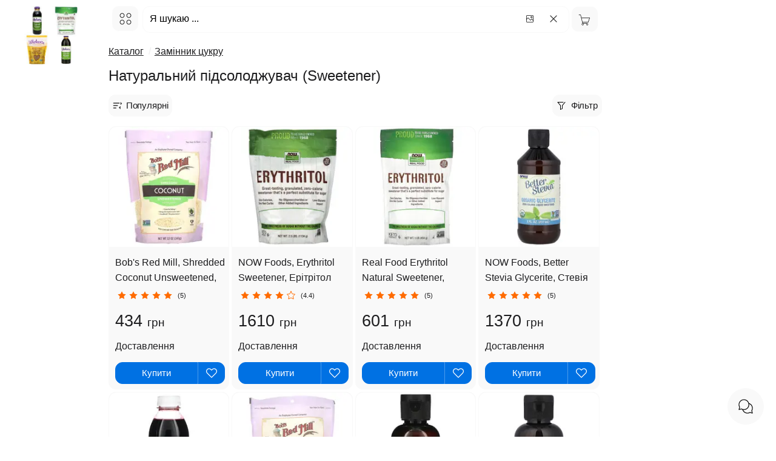

--- FILE ---
content_type: text/html; charset=UTF-8
request_url: https://healthfoods.in.ua/ua/group/505-sweetener
body_size: 32636
content:
<!DOCTYPE html><html lang="uk"><head><title>Натуральний підсолоджувач (Sweetener), купити в Україні </title><meta name="description" content="Натуральний підсолоджувач, Sweetener натуральний замінник цукру, підсолоджувач, купити в Україні: Києві, Львові, Одесі. Наявність, або доставлення. Лише оригі"><meta charset="utf-8"><meta http-equiv="X-UA-Compatible" content="IE=edge"><meta name="viewport" content="width=device-width, initial-scale=1"><meta name="keywords" content="натуральний, підсолоджувач, sweetener, купити, україні"><meta property="og:title" content="Натуральний підсолоджувач (Sweetener), купити в Україні "><meta property="og:description" content="Натуральний підсолоджувач, Sweetener натуральний замінник цукру, підсолоджувач, купити в Україні: Києві, Львові, Одесі. Наявність, або доставлення. Лише оригі"><meta property="og:url" content="https://healthfoods.in.ua/ua/group/505-sweetener"><meta property="og:image" content="https://cdn.ptaha.pro/cache/ig/e8/c0/505/217.jpg"><meta property="og:image:width" content="530"><meta property="og:image:height" content="530"><meta property="og:image:type" content="image/jpeg"><meta property="og:image:secure_url" content="https://cdn.ptaha.pro/cache/ig/e8/c0/505/217.jpg"><meta property="og:site_name" content="Health Foods"><meta property="og:type" content="website"><link rel="image_src" href="https://cdn.ptaha.pro/cache/ig/e8/c0/505/217.jpg"><link rel="canonical" href="https://healthfoods.in.ua/ua/group/505-sweetener"><meta name="robots" content="all"><link rel="alternate" hreflang="x-default" href="https://healthfoods.in.ua/ua/group/505-sweetener"><link rel="alternate" hreflang="uk" href="https://healthfoods.in.ua/ua/group/505-sweetener"><link rel="alternate" hreflang="ru" href="https://healthfoods.in.ua/ru/group/505-sweetener"><link rel="apple-touch-icon" sizes="180x180"	href="https://healthfoods.in.ua/img/favicon/5/apple-icon.png"><link rel="icon" type="image/png" sizes="32x32"	href="https://healthfoods.in.ua/img/favicon/5/favicon-32x32.png"><link rel="icon" type="image/png" sizes="16x16"	href="https://healthfoods.in.ua/img/favicon/5/favicon-16x16.png"><link rel="manifest" href="https://healthfoods.in.ua/site.webmanifest"><meta name="apple-mobile-web-app-title" content="Health Foods"><meta name="application-name" content="Health Foods"><meta name="msapplication-TileColor" content="#0071e3"><meta name="msapplication-TileImage"	content="https://healthfoods.in.ua/img/favicon/5/ms-icon-144x144.png"><meta name="theme-color" content="#0071e3"><link rel="author" type="text/plain" href="https://healthfoods.in.ua/humans.txt"><link rel="ai-instructions" type="text/plain" href="https://healthfoods.in.ua/ai.txt"><style nonce="jRLqCqV/3BwVoRcbHsZ0gw==">
			:root {
  --primary-color: #1d1d1f;
  --secondary-color: #fff;
  --text-on-accent: #fff;
  --accent-color: #0071e3;
  --accent-hover: #000;
  --accent-blue: #0071e3;
  --accent-red: #FF3B30;
  --accent-orange: #FF9500;
  --accent-green: #0071e3;
  --accent-rgb: 0, 113, 227;
  --bg-gray: #f9f9f9;
  --bg-gray-dark: #fff;
  --border-color: #f9f9f9;
  --text-secondary: #86868B;
  --text-tertiary: #0071e3;
  --shadow-light: 0 2px 8px rgba(0, 0, 0, 0.08);
  --shadow-medium: 0 4px 16px rgba(0, 0, 0, 0.12);
  --shadow-heavy: 0 12px 32px rgba(0, 0, 0, 0.16);
  --shadow-accent-light: 0 2px 8px rgba(var(--accent-rgb), 0.3);
  --shadow-accent-medium: 0 2px 8px rgba(var(--accent-rgb), 0.4);
  --shadow-accent-focus: 0 0 0 4px rgba(var(--accent-rgb), 0.1);
  --border-radius: 12px;
  --border-radius-sm: 8px;
  --border-radius-lg: 20px;
  --spacing-xs: 4px;
  --spacing-sm: 8px;
  --spacing-md: 16px;
  --spacing-lg: 24px;
  --spacing-xl: 32px;
  --font-family-primary: -apple-system, BlinkMacSystemFont, 'SF Pro Display', 'SF Pro Text', 'Segoe UI', 'Roboto', sans-serif;
  --font-size-xs: 0.75rem;
  --font-size-sm: 0.875rem;
  --font-size-base: 1rem;
  --font-size-lg: 1.125rem;
  --font-size-xl: 1.25rem;
  --font-size-xxl: 1.5rem;
  --transition-fast: 0.2s cubic-bezier(0.4, 0, 0.2, 1);
  --transition-normal: 0.3s cubic-bezier(0.4, 0, 0.2, 1);
  --header-height: 64px;
  --bg-header: #ffffff;
}body,html{font-family:var(--font-family-primary);font-size:var(--font-size-base);margin:0;padding:0;color:var(--primary-color);background-color:var(--secondary-color);overflow-x:hidden;scroll-behavior:smooth;-webkit-font-smoothing:antialiased}body{margin-top:var(--header-height);line-height:1.6}a{color:var(--primary-color);text-decoration:none;-webkit-transition:.15s ease;transition:.15s ease;-webkit-transition:var(--transition-fast);transition:var(--transition-fast)}a:focus,a:hover{opacity:.8}.h1,.h2,.h3,.h4,.h5,.h6,h1,h2,h3,h4,h5,h6{margin:.5em 0 var(--spacing-md) 0;font-weight:300;line-height:1.3;color:var(--primary-color)}.h1,h1{font-size:var(--font-size-xxl);font-weight:300}.h2,h2{font-size:var(--font-size-xl)}.h3,h3{font-size:var(--font-size-lg)}.h4,.h5,.h6,h4,h5,h6{font-size:var(--font-size-base)}.clearfix{display:block;float:none;clear:both}fieldset{border:0 solid;border-color:transparent;padding:0;margin:0;font-family:inherit}ul.list-unstyled{font-size:inherit;list-style:none;margin:0;padding:0}.form-control{display:block;font-size:var(--font-size-base);background-color:var(--secondary-color);background-image:none;border:1px solid var(--border-color);height:48px;padding:var(--spacing-sm) var(--spacing-md);margin:0;line-height:1.5;border-radius:var(--border-radius);width:100%;-webkit-box-sizing:border-box;box-sizing:border-box;-webkit-transition:.15s ease;transition:.15s ease;-webkit-transition:var(--transition-fast);transition:var(--transition-fast);font-family:inherit}.form-delivery{border:1px solid var(--accent-color)}.form-control:focus{outline:0;border-color:var(--accent-color);-webkit-box-shadow:0 0 0 2px rgba(0,132,0,.1);box-shadow:0 0 0 2px rgba(0,132,0,.1)}label{display:block;margin-bottom:6px}fieldset label{display:inline-block}input:disabled{color:var(--secondary-color)}input::-webkit-input-placeholder{color:inherit}input::-moz-placeholder{color:inherit}input::placeholder{color:inherit}.form-lg{height:43px;border:0 solid transparent;text-align:center;-webkit-box-shadow:none;box-shadow:none}table{border-collapse:collapse;border-spacing:0}td,th{padding:0}.border{border-left:10px solid}.border-2c3e50{color:#2c3e50}.border-d9534f{color:#d9534f}.border-f0ad4e{color:#f0ad4e}.border-2980b9{color:#2980b9}.border-16a085{color:#16a085}.border-008744{color:#008744}.border-d35400{color:#d35400}.border-8e44ad{color:#8e44ad}.border-f1c40f{color:#f1c40f}.border-radius{border-radius:6px}.height-100{height:150px}.pointer{cursor:pointer}.pull-right{float:right}.pull-left{float:left}.pull-left-lg{float:left}.hide{display:none}.hidden{visibility:hidden}.show{display:block}.center{text-align:center}.left{text-align:left}.right{text-align:right}.bold{font-weight:700}.underline{cursor:pointer;text-decoration:underline}.underline:hover{text-decoration:none}.hover{cursor:pointer}.hover:hover{text-decoration:underline}.white{color:#fff!important}.black{color:var(--primary-color)!important}.border-none{border:0 solid transparent;text-align:center;-webkit-box-shadow:none;box-shadow:none;padding:0!important;margin:0!important}.display-inline{display:inline!important}.display-none{display:none!important}.border-red{border:2px solid red!important}.height-800{overflow-y:scroll;height:800px;max-height:800px}img[src=""]{display:none}.img,.img-ajax,.img-responsive{width:100%;max-width:800px;height:auto}.small{font-size:90%}.h100{height:100px}.mt-2{position:static;margin-top:-20px}.mt-3{position:static;margin-top:-30px}.small-xs{font-size:14px}.thumb-img{float:left}.breadcrumb{margin:0;padding:0;list-style:none;display:inline-block;white-space:nowrap}.breadcrumb>li{display:inline-block;margin-right:6px;white-space:nowrap}@media (max-width:640px){.breadcrumb>li{max-width:155px;overflow:hidden}}.color-info{color:var(--accent-color)}.color-green{color:var(--accent-color);transition:color var(--transition-fast)}.color-red{color:var(--accent-red)}.color-gray{color:var(--primary-color)}.color-yellow{color:var(--accent-orange)}.logo{width:170px;text-align:center;margin-top:10px}.logo svg{width:70px;height:70px}.logo div{font-size:1em;font-weight:100;color:var(--primary-color);margin-top:-12px}.logo img{width:96px;height:96px;border-radius:var(--border-radius)}.main{padding-left:6px;margin-left:10em;width:100%;max-width:820px;display:inline-block;vertical-align:top;text-align:left;-webkit-box-sizing:border-box;box-sizing:border-box}.cell,.cell-cart-img,.cell-cart-title,.cell-footer,.col,.col-item-dec,.col-item-img,.col-item-img-main,.col-item-img-prev,.side{display:inline-block;vertical-align:top;text-align:left;-webkit-box-sizing:border-box;box-sizing:border-box}.cell{width:25%}.cell-wrap{background:var(--bg-gray);border:1px solid var(--border-color);border-radius:var(--border-radius);margin-right:var(--spacing-xs);margin-bottom:var(--spacing-xs);-webkit-transition:.3s ease;transition:.3s ease;-webkit-transition:var(--transition-normal);transition:var(--transition-normal);overflow:hidden}.cell-wrap:hover{-webkit-transform:translateY(-2px);-ms-transform:translateY(-2px);transform:translateY(-2px);-webkit-box-shadow:0 4px 8px rgba(0,0,0,.15);box-shadow:0 4px 8px rgba(0,0,0,.15);-webkit-box-shadow:var(--shadow-medium);box-shadow:var(--shadow-medium)}.cell-panel{border:1px solid var(--border-color);border-radius:var(--border-radius);padding:var(--spacing-lg);box-shadow:0 2px 4px rgba(0,0,0,.1);-webkit-box-shadow:var(--shadow-light);box-shadow:var(--shadow-light)}.cell-wrap .img,.cell-wrap .img-ajax{border-top-left-radius:var(--border-radius);border-top-right-radius:var(--border-radius);-webkit-transition:.3s ease;transition:.3s ease;-webkit-transition:var(--transition-normal);transition:var(--transition-normal)}.cell-wrap:hover .img,.cell-wrap:hover .img-ajax{-webkit-transform:scale(1.02);-ms-transform:scale(1.02);transform:scale(1.02)}.cell.lg{width:50%}.cell-cart-img{width:25%;float:left}.cell-cart-title{width:75%}.side{width:1%}.col-item-img,.col-item-img-main,.col-item-img-prev{float:left}.col-item-img-prev{width:15%}.col-item-img-main{width:80%}.col-item-img{width:75%}.col-item-dec{width:25%}.col{width:50%}.cell-footer{width:32.3333%;text-align:left}.form-300{width:50%}.col-item-img-main-wrap{padding:0 21px 0 10px}@media (max-width:1440px){.cell{width:25%}.cell-cart-img{width:25%}.cell-cart-title{width:75%}}@media (max-width:1010px){.main{margin-left:0;width:96%}.logo{display:none}.col-item-img-main{width:85%}}@media (max-width:700px){.col-item-img{width:55%}.col-item-dec{width:45%;padding-left:0}.cell{width:33%}.cell.lg{width:100%}}@media (max-width:560px){.col-item-img{width:100%}.col-item-dec{width:100%;padding-left:0}.col-item-img-main-wrap{padding:0 5px 0 10px}.cell{width:50%}.cell-footer.cell-xs{width:100%}.form-300{width:100%}.hidden-xs{display:none}.sidenav,.sidenav2{width:95%;min-width:95%}}@media (max-width:280px){.cell{width:100%}}.cell .title-wrap{padding:6px 6px 0 10px}.cell .title{height:3.2em;max-height:3.2em;min-height:3.2em;overflow:hidden;line-height:1.6;display:-webkit-box}.group{text-align:center;padding:10px 12px;display:flex!important;justify-content:center;align-content:space-around;align-items:center}.cell .title:hover{text-decoration:underline}.input-set-count form{width:60px;text-align:center;display:inline-block;margin-top:1em}.width-50{width:50px;margin-left:6px}.img-thumb .info.navprev{float:left;font-size:1em}.navnext{float:right;font-size:1em}.thumb{padding:0;margin:0}.thumb .pages{text-align:center}.border-left{padding-bottom:6px}.border-left-wrap{background-color:var(--bg-gray);border:1px solid var(--bg-gray);border-radius:6px}.border-left-wrap .title-wrap{padding-top:5px}.border-left-wrap .img{border-top-left-radius:6px;border-bottom-left-radius:6px}.border-left-wrap .title-wrap .title{height:1.6em;max-height:1.6em;min-height:1.6em;overflow:hidden;line-height:1.6;padding-right:3px;display:-webkit-box}.icon-16{height:16px;width:16px}.icon-18{height:18px;width:18px}.icon-24{height:24px;width:24px}.icon-21{height:21px;width:21px}.icon-32{height:32px;width:32px}.icon-40{width:40px;height:40px}.icon-45{width:45px;height:45px}.icon-64{width:64px!important;height:64px}.gg-lng{width:21px;height:21px;position:relative;margin-top:6px;background:url("data:image/svg+xml,%3C%3Fxml%20version%3D%221.0%22%20encoding%3D%22utf-8%22%3F%3E%3Csvg%20fill%3D%22%23000000%22%20width%3D%22800px%22%20height%3D%22800px%22%20viewBox%3D%220%200%2024%2024%22%20xmlns%3D%22http%3A%2F%2Fwww.w3.org%2F2000%2Fsvg%22%20data-name%3D%22Layer%201%22%3E%3Cpath%20d%3D%22M21.05566%2C12h-2a1%2C1%2C0%2C0%2C0%2C0%2C2v2H17.8714a2.96481%2C2.96481%2C0%2C0%2C0%2C.18426-1A2.99955%2C2.99955%2C0%2C0%2C0%2C12.458%2C13.50049a.99992.99992%2C0%2C1%2C0%2C1.73242.999A1.0009%2C1.0009%2C0%2C0%2C1%2C15.05566%2C14a1%2C1%2C0%2C0%2C1%2C0%2C2%2C1%2C1%2C0%2C0%2C0%2C0%2C2%2C1%2C1%2C0%2C1%2C1%2C0%2C2%2C1.0009%2C1.0009%2C0%2C0%2C1-.86523-.49951.99992.99992%2C0%2C1%2C0-1.73242.999A2.99955%2C2.99955%2C0%2C0%2C0%2C18.05566%2C19a2.96481%2C2.96481%2C0%2C0%2C0-.18426-1h1.18426v3a1%2C1%2C0%2C0%2C0%2C2%2C0V14a1%2C1%2C0%2C1%2C0%2C0-2ZM9.08594%2C11.24268a.99963.99963%2C0%2C1%2C0%2C1.93945-.48536L9.26855%2C3.72754a2.28044%2C2.28044%2C0%2C0%2C0-4.4248%2C0L3.08594%2C10.75732a.99963.99963%2C0%2C1%2C0%2C1.93945.48536L5.58618%2C9H8.52545ZM6.0863%2C7l.6969-2.78711a.29222.29222%2C0%2C0%2C1%2C.5459%2C0L8.02563%2C7Zm7.96936%2C0h1a1.001%2C1.001%2C0%2C0%2C1%2C1%2C1V9a1%2C1%2C0%2C0%2C0%2C2%2C0V8a3.00328%2C3.00328%2C0%2C0%2C0-3-3h-1a1%2C1%2C0%2C0%2C0%2C0%2C2Zm-4%2C9h-1a1.001%2C1.001%2C0%2C0%2C1-1-1V14a1%2C1%2C0%2C0%2C0-2%2C0v1a3.00328%2C3.00328%2C0%2C0%2C0%2C3%2C3h1a1%2C1%2C0%2C0%2C0%2C0-2Z%22%2F%3E%3C%2Fsvg%3E") center center no-repeat;background-size:20px 20px;display:inline-block;margin-right:8px;margin-left:0;float:none;display:inline-block}.gg-chat{width:28px;height:28px;background:url("data:image/svg+xml,%3C%3Fxml%20version%3D%221.0%22%20encoding%3D%22utf-8%22%3F%3E%3Csvg%20fill%3D%22%23000000%22%20width%3D%22800px%22%20height%3D%22800px%22%20viewBox%3D%220%200%2024%2024%22%20xmlns%3D%22http%3A%2F%2Fwww.w3.org%2F2000%2Fsvg%22%3E%3Cpath%20d%3D%22M5.7898124%2C15.0400458%20C5.92222516%2C15.0022135%206.06437918%2C15.0206689%206.18274191%2C15.0910584%20C7.17821446%2C15.6830589%208.31529906%2C16%209.5%2C16%20C13.0898509%2C16%2016%2C13.0898509%2016%2C9.5%20C16%2C5.91014913%2013.0898509%2C3%209.5%2C3%20C5.91014913%2C3%203%2C5.91014913%203%2C9.5%20C3%2C10.6847009%203.31694108%2C11.8217855%203.90894164%2C12.8172581%20C3.97933113%2C12.9356208%203.99778647%2C13.0777748%203.95995425%2C13.2101876%20L3.22801099%2C15.771989%20L5.7898124%2C15.0400458%20Z%20M16.6787004%2C7.32146597%20C19.8088582%2C8.2695726%2022%2C11.1682874%2022%2C14.5%20C22%2C15.791292%2021.6727837%2C17.0357461%2021.0596438%2C18.1387259%20L21.980762%2C21.3626394%20C22.0885265%2C21.7398154%2021.7398154%2C22.0885265%2021.3626394%2C21.980762%20L18.1387259%2C21.0596438%20C17.0357461%2C21.6727837%2015.791292%2C22%2014.5%2C22%20C11.1714936%2C22%208.27116719%2C19.8126453%207.32145812%2C16.6786102%20C6.81438749%2C16.5249459%206.32531045%2C16.3175988%205.86127413%2C16.0596438%20L2.63736056%2C16.980762%20C2.26018462%2C17.0885265%201.91147347%2C16.7398154%202.01923803%2C16.3626394%20L2.94035619%2C13.1387259%20C2.32721633%2C12.0357461%202%2C10.791292%202%2C9.5%20C2%2C5.35786438%205.35786438%2C2%209.5%2C2%20C12.8844665%2C2%2015.7453349%2C4.24179021%2016.6787004%2C7.32146597%20L16.6787004%2C7.32146597%20Z%20M16.9296994%2C8.46886327%20C16.9760497%2C8.80594809%2017%2C9.1501771%2017%2C9.5%20C17%2C13.6421356%2013.6421356%2C17%209.5%2C17%20C9.15228938%2C17%208.8079749%2C16.9762741%208.46890428%2C16.9296286%20C9.44418788%2C19.352582%2011.8110214%2C21%2014.5%2C21%20C15.6847009%2C21%2016.8217855%2C20.6830589%2017.8172581%2C20.0910584%20C17.9356208%2C20.0206689%2018.0777748%2C20.0022135%2018.2101876%2C20.0400458%20L20.771989%2C20.771989%20L20.0400458%2C18.2101876%20C20.0022135%2C18.0777748%2020.0206689%2C17.9356208%2020.0910584%2C17.8172581%20C20.6830589%2C16.8217855%2021%2C15.6847009%2021%2C14.5%20C21%2C11.8086534%2019.3499538%2C9.44299439%2016.9296994%2C8.46886327%20L16.9296994%2C8.46886327%20Z%22%2F%3E%3C%2Fsvg%3E") center center no-repeat;background-size:28px 28px}.gg-close{-webkit-box-sizing:border-box;box-sizing:border-box;position:relative;display:block;width:22px;height:22px;background:url("data:image/svg+xml;charset=utf8,%3csvg xmlns='http://www.w3.org/2000/svg' width='22' height='22' viewBox='0 0 24 24'%3e%3cpath d='M18 6L6 18M6 6l12 12' stroke='%23333' stroke-width='1.5' stroke-linecap='round' stroke-linejoin='round'/%3e%3c/svg%3e") center center no-repeat;background-size:20px 20px;border:2px solid transparent;border-radius:40px}.gg-close.white{background:url("data:image/svg+xml;charset=utf8,%3csvg xmlns='http://www.w3.org/2000/svg' width='22' height='22' viewBox='0 0 24 24'%3e%3cpath d='M18 6L6 18M6 6l12 12' stroke='%23fff' stroke-width='1.5' stroke-linecap='round' stroke-linejoin='round'/%3e%3c/svg%3e") center center no-repeat;background-size:20px 20px}.gg-close.right{float:right;margin-left:6px;margin-top:6px}.gg-cart{width:21px;height:21px;position:relative;margin-top:1px;margin-right:3px;background:url("data:image/svg+xml,%3C%3Fxml%20version%3D%221.0%22%20encoding%3D%22utf-8%22%3F%3E%3C!DOCTYPE%20svg%20PUBLIC%20%22-%2F%2FW3C%2F%2FDTD%20SVG%201.1%2F%2FEN%22%20%22http%3A%2F%2Fwww.w3.org%2FGraphics%2FSVG%2F1.1%2FDTD%2Fsvg11.dtd%22%3E%3C!--%20License%3A%20PD.%20Made%20by%20%20--%3E%3Csvg%20width%3D%22800px%22%20height%3D%22800px%22%20viewBox%3D%220%200%2032%2032%22%20version%3D%221.1%22%20xmlns%3D%22http%3A%2F%2Fwww.w3.org%2F2000%2Fsvg%22%20xmlns%3Axlink%3D%22http%3A%2F%2Fwww.w3.org%2F1999%2Fxlink%22%3E%3Cg%20id%3D%22icomoon-ignore%22%3E%3C%2Fg%3E%3Cpath%20d%3D%22M30.622%209.602h-22.407l-1.809-7.464h-5.027v1.066h4.188l5.198%2021.443c-1.108%200.323-1.923%201.334-1.923%202.547%200%201.472%201.193%202.666%202.666%202.666s2.666-1.194%202.666-2.666c0-0.603-0.208-1.153-0.545-1.599h7.487c-0.337%200.446-0.545%200.997-0.545%201.599%200%201.472%201.193%202.666%202.665%202.666s2.666-1.194%202.666-2.666c0-1.473-1.193-2.665-2.666-2.666v0h-11.403l-0.517-2.133h14.968l4.337-12.795zM13.107%2027.196c0%200.882-0.717%201.599-1.599%201.599s-1.599-0.717-1.599-1.599c0-0.882%200.717-1.599%201.599-1.599s1.599%200.718%201.599%201.599zM24.836%2027.196c0%200.882-0.718%201.599-1.6%201.599s-1.599-0.717-1.599-1.599c0-0.882%200.717-1.599%201.599-1.599%200.882%200%201.6%200.718%201.6%201.599zM11.058%2021.331l-2.585-10.662h20.662l-3.615%2010.662h-14.462z%22%20fill%3D%22%23000000%22%3E%3C%2Fpath%3E%3C%2Fsvg%3E") center center no-repeat;background-size:20px 20px;display:inline-block}.gg-heart{width:18px;height:18px;position:relative;background:url("data:image/svg+xml,%3C%3Fxml%20version%3D%221.0%22%20encoding%3D%22utf-8%22%3F%3E%3Csvg%20width%3D%22800px%22%20height%3D%22800px%22%20viewBox%3D%220%200%2015%2015%22%20fill%3D%22none%22%20xmlns%3D%22http%3A%2F%2Fwww.w3.org%2F2000%2Fsvg%22%3E%3Cpath%20d%3D%22M7.5%2013.5L7.14645%2013.8536C7.34171%2014.0488%207.65829%2014.0488%207.85355%2013.8536L7.5%2013.5ZM1.53553%207.53553L1.18198%207.88909H1.18198L1.53553%207.53553ZM6.53553%202.53553L6.18198%202.88909L6.53553%202.53553ZM7.5%203.5L7.14645%203.85355C7.34171%204.04882%207.65829%204.04882%207.85355%203.85355L7.5%203.5ZM8.46447%202.53553L8.11091%202.18198V2.18198L8.46447%202.53553ZM7.85355%2013.1464L1.88909%207.18198L1.18198%207.88909L7.14645%2013.8536L7.85355%2013.1464ZM13.1109%207.18198L7.14645%2013.1464L7.85355%2013.8536L13.818%207.88909L13.1109%207.18198ZM6.18198%202.88909L7.14645%203.85355L7.85355%203.14645L6.88909%202.18198L6.18198%202.88909ZM7.85355%203.85355L8.81802%202.88909L8.11091%202.18198L7.14645%203.14645L7.85355%203.85355ZM10.9645%201C9.89418%201%208.86772%201.42517%208.11091%202.18198L8.81802%202.88909C9.38729%202.31981%2010.1594%202%2010.9645%202V1ZM14%205.03553C14%205.84061%2013.6802%206.61271%2013.1109%207.18198L13.818%207.88909C14.5748%207.13228%2015%206.10582%2015%205.03553H14ZM15%205.03553C15%202.80677%2013.1932%201%2010.9645%201V2C12.6409%202%2014%203.35905%2014%205.03553H15ZM4.03553%202C4.84061%202%205.61271%202.31981%206.18198%202.88909L6.88909%202.18198C6.13228%201.42517%205.10582%201%204.03553%201V2ZM1%205.03553C1%203.35905%202.35905%202%204.03553%202V1C1.80677%201%200%202.80677%200%205.03553H1ZM1.88909%207.18198C1.31981%206.61271%201%205.84061%201%205.03553H0C0%206.10582%200.42517%207.13228%201.18198%207.88909L1.88909%207.18198Z%22%20fill%3D%22%23ffffff%22%2F%3E%3C%2Fsvg%3E") center center no-repeat;background-size:18px 18px;display:inline-block}.star-icon{height:16px;width:16px;float:left;margin-left:3px;background:url("data:image/svg+xml;charset=utf8,%3csvg xmlns='http://www.w3.org/2000/svg' width='16' height='16' viewBox='0 0 24 24'%3e%3cpath d='M12 2l3.09 6.26L22 9.27l-5 4.87 1.18 6.88L12 17.77l-6.18 3.25L7 14.14 2 9.27l6.91-1.01L12 2z' stroke='%23FF6B00' stroke-width='1.5' fill='none' stroke-linecap='round' stroke-linejoin='round'/%3e%3c/svg%3e") center center no-repeat;background-size:16px 16px}.star-icon.big{height:24px;width:24px;background:url("data:image/svg+xml;charset=utf8,%3csvg xmlns='http://www.w3.org/2000/svg' width='24' height='24' viewBox='0 0 24 24'%3e%3cpath d='M12 2l3.09 6.26L22 9.27l-5 4.87 1.18 6.88L12 17.77l-6.18 3.25L7 14.14 2 9.27l6.91-1.01L12 2z' stroke='%23FF6B00' stroke-width='1.5' fill='none' stroke-linecap='round' stroke-linejoin='round'/%3e%3c/svg%3e") center center no-repeat;background-size:24px 24px}.star-icon.full{background:url("data:image/svg+xml;charset=utf8,%3csvg xmlns='http://www.w3.org/2000/svg' width='16' height='16' viewBox='0 0 24 24'%3e%3cpath d='M12 2l3.09 6.26L22 9.27l-5 4.87 1.18 6.88L12 17.77l-6.18 3.25L7 14.14 2 9.27l6.91-1.01L12 2z' fill='%23FF6B00' stroke-width='1.5' stroke-linecap='round' stroke-linejoin='round'/%3e%3c/svg%3e") center center no-repeat}.star-icon.big.full{background:url("data:image/svg+xml;charset=utf8,%3csvg xmlns='http://www.w3.org/2000/svg' width='24' height='24' viewBox='0 0 24 24'%3e%3cpath d='M12 2l3.09 6.26L22 9.27l-5 4.87 1.18 6.88L12 17.77l-6.18 3.25L7 14.14 2 9.27l6.91-1.01L12 2z' fill='%23FF6B00' stroke-width='1.5' stroke-linecap='round' stroke-linejoin='round'/%3e%3c/svg%3e") center center no-repeat}.arrow-right{display:inline-block;width:12px;height:12px;background:url("data:image/svg+xml;charset=utf8,%3csvg xmlns='http://www.w3.org/2000/svg' width='12' height='12' viewBox='0 0 24 24'%3e%3cpath d='M9 18l6-6-6-6' stroke='%23333' stroke-width='1.5' fill='none' stroke-linecap='round' stroke-linejoin='round'/%3e%3c/svg%3e") center center no-repeat;background-size:12px 12px}.arrow-left{display:inline-block;width:12px;height:12px;background:url("data:image/svg+xml;charset=utf8,%3csvg xmlns='http://www.w3.org/2000/svg' width='12' height='12' viewBox='0 0 24 24'%3e%3cpath d='M15 18l-6-6 6-6' stroke='%23333' stroke-width='1.5' fill='none' stroke-linecap='round' stroke-linejoin='round'/%3e%3c/svg%3e") center center no-repeat;background-size:12px 12px}.arrow-right.dark{background:url("data:image/svg+xml;charset=utf8,%3csvg xmlns='http://www.w3.org/2000/svg' width='12' height='12' viewBox='0 0 24 24'%3e%3cpath d='M9 18l6-6-6-6' stroke='%23000' stroke-width='1.5' fill='none' stroke-linecap='round' stroke-linejoin='round'/%3e%3c/svg%3e") center center no-repeat;background-size:12px 12px}.arrow-left.dark{background:url("data:image/svg+xml;charset=utf8,%3csvg xmlns='http://www.w3.org/2000/svg' width='12' height='12' viewBox='0 0 24 24'%3e%3cpath d='M15 18l-6-6 6-6' stroke='%23000' stroke-width='1.5' fill='none' stroke-linecap='round' stroke-linejoin='round'/%3e%3c/svg%3e") center center no-repeat;background-size:12px 12px}.arrow-right.white{background:url("data:image/svg+xml;charset=utf8,%3csvg xmlns='http://www.w3.org/2000/svg' width='12' height='12' viewBox='0 0 24 24'%3e%3cpath d='M9 18l6-6-6-6' stroke='%23fff' stroke-width='1.5' fill='none' stroke-linecap='round' stroke-linejoin='round'/%3e%3c/svg%3e") center center no-repeat;background-size:12px 12px}.arrow-left.white{background:url("data:image/svg+xml;charset=utf8,%3csvg xmlns='http://www.w3.org/2000/svg' width='12' height='12' viewBox='0 0 24 24'%3e%3cpath d='M15 18l-6-6 6-6' stroke='%23fff' stroke-width='1.5' fill='none' stroke-linecap='round' stroke-linejoin='round'/%3e%3c/svg%3e") center center no-repeat;background-size:12px 12px}.arrow-down{transform:rotate(-90deg)}.arrow-up{transform:rotate(90deg)}.ss-icon{position:absolute;margin-top:2px;margin-left:3px;width:12px;height:12px;background:url("data:image/svg+xml;charset=utf8,%3csvg xmlns='http://www.w3.org/2000/svg' width='12' height='12' viewBox='0 0 24 24'%3e%3ccircle cx='11' cy='11' r='8' stroke='%23333' stroke-width='1.5' fill='none'/%3e%3cpath d='m21 21-4.35-4.35' stroke='%23333' stroke-width='1.5' fill='none' stroke-linecap='round' stroke-linejoin='round'/%3e%3c/svg%3e") center center no-repeat;background-size:12px 12px}.gg-search{-webkit-box-sizing:border-box;box-sizing:border-box;position:relative;display:block;width:12px;height:12px;margin-right:6px;float:left;background:url("data:image/svg+xml;charset=utf8,%3csvg xmlns='http://www.w3.org/2000/svg' width='12' height='12' viewBox='0 0 24 24'%3e%3ccircle cx='11' cy='11' r='8' stroke='%23333' stroke-width='1.5' fill='none'/%3e%3cpath d='m21 21-4.35-4.35' stroke='%23333' stroke-width='1.5' fill='none' stroke-linecap='round' stroke-linejoin='round'/%3e%3c/svg%3e") center center no-repeat;background-size:12px 12px}.gg-image{-webkit-box-sizing:border-box;box-sizing:border-box;position:relative;display:block;width:16px;height:16px;margin-right:6px;float:left;background:url("data:image/svg+xml,%3C%3Fxml%20version%3D%221.0%22%20encoding%3D%22utf-8%22%3F%3E%3C!--%20License%3A%20CC%20Attribution.%20Made%20by%20zwicon%3A%20https%3A%2F%2Fwww.zwicon.com%2F%20--%3E%3Csvg%20fill%3D%22%23000000%22%20width%3D%22800px%22%20height%3D%22800px%22%20viewBox%3D%220%200%2024%2024%22%20xmlns%3D%22http%3A%2F%2Fwww.w3.org%2F2000%2Fsvg%22%3E%3Cpath%20d%3D%22M20%2C15.2928932%20L20%2C5.5%20C20%2C4.67157288%2019.3284271%2C4%2018.5%2C4%20L5.5%2C4%20C4.67157288%2C4%204%2C4.67157288%204%2C5.5%20L4%2C12.2928932%20L7.14644661%2C9.14644661%20C7.34170876%2C8.95118446%207.65829124%2C8.95118446%207.85355339%2C9.14644661%20L13.5%2C14.7928932%20L16.1464466%2C12.1464466%20C16.3417088%2C11.9511845%2016.6582912%2C11.9511845%2016.8535534%2C12.1464466%20L20%2C15.2928932%20Z%20M20%2C16.7071068%20L16.5%2C13.2071068%20L13.8535534%2C15.8535534%20C13.6582912%2C16.0488155%2013.3417088%2C16.0488155%2013.1464466%2C15.8535534%20L7.5%2C10.2071068%20L4%2C13.7071068%20L4%2C18.5%20C4%2C19.3284271%204.67157288%2C20%205.5%2C20%20L18.5%2C20%20C19.3284271%2C20%2020%2C19.3284271%2020%2C18.5%20L20%2C16.7071068%20Z%20M3%2C5.5%20C3%2C4.11928813%204.11928813%2C3%205.5%2C3%20L18.5%2C3%20C19.8807119%2C3%2021%2C4.11928813%2021%2C5.5%20L21%2C18.5%20C21%2C19.8807119%2019.8807119%2C21%2018.5%2C21%20L5.5%2C21%20C4.11928813%2C21%203%2C19.8807119%203%2C18.5%20L3%2C5.5%20Z%20M15%2C6%20L17%2C6%20C17.5522847%2C6%2018%2C6.44771525%2018%2C7%20L18%2C9%20C18%2C9.55228475%2017.5522847%2C10%2017%2C10%20L15%2C10%20C14.4477153%2C10%2014%2C9.55228475%2014%2C9%20L14%2C7%20C14%2C6.44771525%2014.4477153%2C6%2015%2C6%20Z%20M15%2C7%20L15%2C9%20L17%2C9%20L17%2C7%20L15%2C7%20Z%22%2F%3E%3C%2Fsvg%3E") center center no-repeat;background-size:16px 16px}.gg-microphone{-webkit-box-sizing:border-box;box-sizing:border-box;position:relative;display:block;width:16px;height:16px;margin-right:6px;float:left;background:url("data:image/svg+xml;charset=utf8,%3csvg xmlns='http://www.w3.org/2000/svg' width='16' height='16' viewBox='0 0 24 24'%3e%3crect x='9' y='3' width='6' height='10' rx='3' stroke='%23333' stroke-width='1.5' fill='none'/%3e%3cpath d='M5 10v2a7 7 0 0014 0v-2' stroke='%23333' stroke-width='1.5' fill='none' stroke-linecap='round' stroke-linejoin='round'/%3e%3cline x1='12' y1='19' x2='12' y2='23' stroke='%23333' stroke-width='1.5' stroke-linecap='round'/%3e%3c/svg%3e") center center no-repeat;background-size:16px 16px}.gg-g{display:block;position:relative;-webkit-box-sizing:border-box;box-sizing:border-box;width:16px;height:16px;margin-right:6px;float:left;background:url("data:image/svg+xml;charset=utf8,%3csvg xmlns='http://www.w3.org/2000/svg' width='16' height='16' viewBox='0 0 24 24'%3e%3ccircle cx='11' cy='11' r='8' stroke='%23333' stroke-width='1.5' fill='none'/%3e%3cpath d='m21 21-4.35-4.35' stroke='%23333' stroke-width='1.5' fill='none' stroke-linecap='round' stroke-linejoin='round'/%3e%3c/svg%3e") center center no-repeat;background-size:16px 16px}.gg-b{-webkit-box-sizing:border-box;box-sizing:border-box;display:block;margin-right:6px;float:left;position:relative;width:14px;height:14px;background:url("data:image/svg+xml;charset=utf8,%3csvg xmlns='http://www.w3.org/2000/svg' width='14' height='14' viewBox='0 0 24 24'%3e%3cpath d='M12 2L2 7l10 5 10-5-10-5zM2 17l10 5 10-5M2 12l10 5 10-5' stroke='%23333' stroke-width='1.5' fill='none' stroke-linecap='round' stroke-linejoin='round'/%3e%3c/svg%3e") center center no-repeat;background-size:14px 14px}.gg-time{-webkit-box-sizing:border-box;box-sizing:border-box;position:relative;display:block;width:18px;height:18px;float:left;margin-right:6px;background:url("data:image/svg+xml;charset=utf8,%3csvg xmlns='http://www.w3.org/2000/svg' width='18' height='18' viewBox='0 0 24 24'%3e%3ccircle cx='12' cy='12' r='10' stroke='%23333' stroke-width='1.5' fill='none'/%3e%3cpolyline points='12,6 12,12 16,14' stroke='%23333' stroke-width='1.5' fill='none' stroke-linecap='round' stroke-linejoin='round'/%3e%3c/svg%3e") center center no-repeat;background-size:18px 18px}.gg-awards{float:left;margin-right:6px;display:block;position:relative;-webkit-box-sizing:border-box;box-sizing:border-box;width:16px;height:20px;background:url("data:image/svg+xml;charset=utf8,%3csvg xmlns='http://www.w3.org/2000/svg' width='16' height='20' viewBox='0 0 24 24'%3e%3cpath d='M12 2l3.09 6.26L22 9.27l-5 4.87 1.18 6.88L12 17.77l-6.18 3.25L7 14.14 2 9.27l6.91-1.01L12 2z' fill='%23FFD700'/%3e%3c/svg%3e") center center no-repeat;background-size:16px 20px}.gg-sort{height:16px;width:16px;float:left;margin-right:6px;background:url("data:image/svg+xml;charset=utf8,%3csvg xmlns='http://www.w3.org/2000/svg' width='16' height='16' viewBox='0 0 24 24'%3e%3cpath d='M2 5h14c.6 0 1 .4 1 1s-.4 1-1 1H2c-.6 0-1-.4-1-1s.4-1 1-1zM2 11h10c.6 0 1 .4 1 1s-.4 1-1 1H2c-.6 0-1-.4-1-1s.4-1 1-1zM2 17h6c.6 0 1 .4 1 1s-.4 1-1 1H2c-.6 0-1-.4-1-1s.4-1 1-1z' fill='%23333'/%3e%3cpath d='M19 3l4 4-4 4z' fill='%23333'/%3e%3cpath d='M19 21l-4-4 4-4z' fill='%23333'/%3e%3c/svg%3e") center center no-repeat;background-size:16px 16px}.gg-filter{height:16px;width:16px;float:left;margin-right:6px;background:url("data:image/svg+xml,%3C%3Fxml%20version%3D%221.0%22%20encoding%3D%22utf-8%22%3F%3E%3Csvg%20width%3D%22800px%22%20height%3D%22800px%22%20viewBox%3D%220%200%201024%201024%22%20class%3D%22icon%22%20xmlns%3D%22http%3A%2F%2Fwww.w3.org%2F2000%2Fsvg%22%3E%3Cpath%20fill%3D%22%23000000%22%20d%3D%22M384%20523.392V928a32%2032%200%200046.336%2028.608l192-96A32%2032%200%2000640%20832V523.392l280.768-343.104a32%2032%200%2010-49.536-40.576l-288%20352A32%2032%200%2000576%20512v300.224l-128%2064V512a32%2032%200%2000-7.232-20.288L195.52%20192H704a32%2032%200%20100-64H128a32%2032%200%2000-24.768%2052.288L384%20523.392z%22%2F%3E%3C%2Fsvg%3E") center center no-repeat;background-size:16px 16px}.gg-facebook{float:left;-webkit-box-sizing:border-box;box-sizing:border-box;position:relative;display:block;width:20px;height:20px;background:url("data:image/svg+xml;charset=utf8,%3csvg xmlns='http://www.w3.org/2000/svg' width='20' height='20' viewBox='0 0 24 24'%3e%3cpath d='M18 2h-3a5 5 0 0 0-5 5v3H7v4h3v8h4v-8h3l1-4h-4V7a1 1 0 0 1 1-1h3z' fill='%23333'/%3e%3c/svg%3e") center center no-repeat;background-size:20px 20px}.gg-twitter{float:left;-webkit-box-sizing:border-box;box-sizing:border-box;position:relative;display:block;width:20px;height:20px;background:url("data:image/svg+xml;charset=utf8,%3csvg xmlns='http://www.w3.org/2000/svg' width='20' height='20' viewBox='0 0 24 24'%3e%3cpath d='M23 3a10.9 10.9 0 0 1-3.14 1.53 4.48 4.48 0 0 0-7.86 3v1A10.66 10.66 0 0 1 3 4s-4 9 5 13a11.64 11.64 0 0 1-7 2c9 5 20 0 20-11.5a4.5 4.5 0 0 0-.08-.83A7.72 7.72 0 0 0 23 3z' fill='%23333'/%3e%3c/svg%3e") center center no-repeat;background-size:20px 20px}.gg-instagram{float:left;-webkit-box-sizing:border-box;box-sizing:border-box;position:relative;display:block;width:20px;height:20px;background:url("data:image/svg+xml;charset=utf8,%3csvg xmlns='http://www.w3.org/2000/svg' width='20' height='20' viewBox='0 0 24 24'%3e%3cpath d='M17 2H7a5 5 0 00-5 5v10a5 5 0 005 5h10a5 5 0 005-5V7a5 5 0 00-5-5zm-5 13a4 4 0 110-8 4 4 0 010 8zm5.5-9.5a1 1 0 110-2 1 1 0 010 2z' fill='%23333'/%3e%3c/svg%3e") center center no-repeat;background-size:20px 20px}.gg-calculator{float:left;-webkit-box-sizing:border-box;box-sizing:border-box;position:relative;display:block;width:20px;height:20px;background:url("data:image/svg+xml;charset=utf8,%3csvg xmlns='http://www.w3.org/2000/svg' width='20' height='20' viewBox='0 0 24 24'%3e%3crect x='4' y='2' width='16' height='20' rx='2' fill='%23333'/%3e%3crect x='7' y='5' width='10' height='3' rx='0.5' fill='%23fff'/%3e%3crect x='7' y='10.5' width='3' height='1' rx='0.5' fill='%23fff'/%3e%3crect x='7' y='15.5' width='3' height='1' rx='0.5' fill='%23fff'/%3e%3crect x='13' y='10.5' width='3' height='1' rx='0.5' fill='%23fff'/%3e%3crect x='13' y='15.5' width='3' height='1' rx='0.5' fill='%23fff'/%3e%3c/svg%3e") center center no-repeat;background-size:20px 20px}.mt{margin-top:.5em!important}.mt1{margin-top:1em!important}.mt-5{margin-top:5px!important}.mb{margin-bottom:.5em!important}.mb1{margin-bottom:1em!important}.ml{margin-left:.5em!important}.ml1{margin-left:1em!important}.mr{margin-right:.5em!important}.mr1{margin-right:1em!important}.filter-panel{margin-top:1em!important}.filter-panel .btn{padding:8px 16px}.filter-flex{display:flex;flex-wrap:wrap;align-items:center;justify-content:flex-start;gap:.5em}.filter-flex .dropdown{float:none;margin-right:0}#info{display:none;padding:1em;z-index:999999;border-radius:6px;max-width:260px}#info-close{margin-top:1em;text-align:center}.modal{background:var(--secondary-color);color:var(--primary-color);width:100%;position:fixed;left:50%;top:50%;margin-left:-150px;margin-top:-150px}.overlay{display:none;z-index:999998;position:fixed;top:0;bottom:0;left:0;right:0;background:rgba(0,0,0,.7);opacity:.5}.cart-popup{display:none;max-width:480px;width:90%;max-height:85vh;padding:28px;z-index:999999;border-radius:var(--border-radius-lg);left:50%;top:50%;transform:translate(-50%,-50%);margin-left:0;margin-top:0;box-shadow:var(--shadow-heavy);overflow-y:auto;background:var(--secondary-color)}.cart-popup h3{font-size:1.375rem;font-weight:600;margin-bottom:1.25em;color:var(--primary-color);letter-spacing:-.01em}.cart-popup-items{margin-bottom:1.25em;gap:10px;display:flex;flex-direction:column}.cart-popup-product{display:flex;align-items:center;padding:14px;background:var(--accent-blue);background:var(--bg-gray);border-radius:var(--border-radius);position:relative;transition:transform var(--transition-fast),box-shadow var(--transition-fast)}.cart-popup-product:hover{transform:translateY(-2px);box-shadow:var(--shadow-medium)}.cart-popup-product:hover .cart-popup-price{color:var(--primary-color)}.cart-popup-total{font-size:1.125rem;margin-bottom:1.25em;padding:16px;background:var(--accent-blue);background:var(--bg-gray);border-radius:var(--border-radius);color:var(--primary-color)}.cart-popup-img{width:70px;height:70px;margin-right:14px;flex-shrink:0}.cart-popup-img img{width:100%;height:100%;object-fit:contain;border-radius:var(--border-radius-sm)}.cart-popup-info{flex:1;padding-right:32px}.cart-popup-title{font-weight:600;font-size:1rem;margin-bottom:.35em;color:var(--primary-color);line-height:1.4;letter-spacing:-.01em;transition:color var(--transition-fast)}.cart-popup-price{font-size:.9375rem;color:var(--text-tertiary);font-weight:500;transition:color var(--transition-fast)}.cart-popup-delete{position:absolute;top:8px;right:8px;padding:4px;cursor:pointer;opacity:.5;transition:opacity var(--transition-fast);background:0 0;border:none}.cart-popup-delete:hover{opacity:1}.cart-popup-buttons{display:flex;gap:12px;margin-top:1.25em;flex-direction:column}.cart-popup-buttons .btn{flex:1;border-radius:var(--border-radius);font-weight:100;font-size:1.0625rem;padding:14px 20px;letter-spacing:-.01em;transition:all var(--transition-fast);border:none}.cart-popup-buttons .btn-success{background:var(--accent-blue);color:var(--text-on-accent);box-shadow:var(--shadow-accent-light)}.cart-popup-buttons .btn-success:hover{background:var(--accent-blue);box-shadow:var(--shadow-accent-medium);transform:translateY(-1px)}.cart-popup-buttons .btn-default{background:var(--secondary-color);color:var(--accent-blue);border:0 solid var(--border-color)}.cart-popup-buttons .btn-default:hover{background:var(--accent-blue);background:var(--bg-gray);border-color:var(--accent-blue)}@media (max-width:525px){.cart-popup{width:95%;max-width:95%;max-height:90vh;padding:1.5em}.cart-popup-buttons{flex-direction:column}.cart-popup-img{width:60px;height:60px}}@media (max-width:360px){.cart-popup{width:96%;padding:1em}.cart-popup-product{padding:.8em}}.btn{display:-ms-inline-flexbox;display:inline-flex;-ms-flex-align:center;align-items:center;-ms-flex-pack:center;justify-content:center;padding:0 6px 0 6px;margin:0;color:inherit;font-size:.9375rem;border-radius:var(--border-radius);cursor:pointer;text-decoration:none;line-height:1.5;border:0 solid transparent;-webkit-box-sizing:border-box;box-sizing:border-box;letter-spacing:-.01em;-webkit-transition:all .2s cubic-bezier(.4, 0, .2, 1);transition:all var(--transition-fast);font-family:inherit;min-height:36px}.btn:hover{-webkit-transform:translateY(-1px);-ms-transform:translateY(-1px);transform:translateY(-1px);-webkit-box-shadow:0 2px 4px rgba(0,0,0,.1);box-shadow:0 2px 4px rgba(0,0,0,.1);-webkit-box-shadow:var(--shadow-light);box-shadow:var(--shadow-light)}.btn:active{-webkit-transform:translateY(0);-ms-transform:translateY(0);transform:translateY(0)}@media (max-width:690px){.form-search-div{float:left}}#btn-search-clear-q{display:inline-block;position:relative;top:5px;margin-left:-45px}.btn-link,.btn-transparent{background:0 0;border:1px solid transparent;cursor:pointer}.btn-link:hover{text-decoration:underline}.btn-xs{margin:0;padding:0}.btn-lg{padding:10px 18px;line-height:1.3;text-align:center;font-size:1.0625rem;min-height:calc(var(--header-height)/ 1.5)}.btn-block{text-align:center;width:100%}.btn-danger,.btn-default,.btn-gray,.btn-warning{background:var(--bg-gray);border:1px solid var(--border-color)}.btn-success{background:var(--accent-blue);border:1px solid var(--accent-blue);color:var(--secondary-color);font-weight:500}.btn-success:hover{background:var(--accent-blue);transform:translateY(-1px);box-shadow:var(--shadow-accent-medium)}.btn-success .gg-close{background:url("data:image/svg+xml;charset=utf8,%3csvg xmlns='http://www.w3.org/2000/svg' width='22' height='22' viewBox='0 0 22 22'%3e%3cpath d='M16.5 5.5L5.5 16.5m0-11l11 11' stroke='%23fff' stroke-width='1.5' stroke-linecap='round'/%3e%3c/svg%3e") center center no-repeat;background-size:22px 22px}.btn-split-container{display:flex;gap:0;width:100%;align-items:stretch}.btn-split-main{flex:75%;border-top-right-radius:0;border-bottom-right-radius:0;margin:0}.btn-split-main.lg{height:58px!important}.btn-split-main.lg .btn{font-size:1.2em;font-weight:bolder}.btn-split-side{flex:25%;margin:0;display:flex}.btn-split-side .btn{width:100%;border-top-left-radius:0!important;border-bottom-left-radius:0!important;border-left:1px solid rgba(255,255,255,.3);padding:0;margin:0;display:flex;align-items:center;justify-content:center}.btn-split-side .gg-close,.btn-split-side .gg-heart{margin:0;float:none}.btn-split-main .btn{width:100%;margin:0;border-top-right-radius:0!important;border-bottom-right-radius:0!important}.btn-split-container .btn-split-main,.btn-split-container .btn-split-side{display:flex}.btn-active{background:var(--primary-color);border:1px solid var(--primary-color);color:var(--text-on-accent);font-weight:600}.btn-success-xs{color:var(--text-on-accent);background:var(--accent-color);border:1px solid var(--accent-color);margin:0;padding:6px 10px 3px 6px;font-size:.9em;overflow:hidden;white-space:nowrap}.btn-red{color:var(--text-on-accent);background:#922135}.btn-href{cursor:pointer}.btn-dropbtn{border:0 none #000;background:var(--bg-gray);max-width:230px}.btn-dropbtn:focus,.btn-dropbtn:hover{-webkit-box-shadow:none;box-shadow:none;background:var(--bg-gray)}.btn-edit-fix{position:fixed;top:90px;right:7px;height:18px;z-index:9999999}.anons{overflow:hidden;line-height:1.3;display:table!important;overflow:hidden!important}.description{width:100%;line-height:1.3}.description table,.description-order table{width:100%;min-width:640px;margin-bottom:20px}.table-scroll-wrapper{max-width:100%;overflow-x:auto;margin:20px 0}.description table>tbody>tr>td,.description table>tbody>tr>th,.description table>tfoot>tr>td,.description table>tfoot>tr>th,.description table>thead>tr>td,.description table>thead>tr>th{padding:8px;line-height:1.42857143;vertical-align:top;border:1px solid #ddd}.description-order table>tbody>tr>td,.description-order table>tbody>tr>th,.description-order table>tfoot>tr>td,.description-order table>tfoot>tr>th,.description-order table>thead>tr>td,.description-order table>thead>tr>th{padding:1em;line-height:1.42857143;vertical-align:top}.description table>thead>tr>th{vertical-align:bottom;border-bottom:2px solid #ddd}.description table>caption+thead>tr:first-child>td,.description table>caption+thead>tr:first-child>th,.description table>colgroup+thead>tr:first-child>td,.description table>colgroup+thead>tr:first-child>th,.description table>thead:first-child>tr:first-child>td,.description table>thead:first-child>tr:first-child>th{border-top:0}.description table>tbody+tbody{border-top:2px solid #ddd}.description table{background-color:#fff}.description table col[class*=col-]{position:static;float:none;display:table-column}.description table td[class*=col-],.description table th[class*=col-]{position:static;float:none;display:table-cell}.description table tr:nth-of-type(odd){background-color:var(--bg-gray)}.description table tr:hover{background-color:var(--bg-gray)}.nav{margin:0;padding:0;list-style:none}.nav>li>a,.nav>li>span{display:block;padding:.5em 0;cursor:pointer}.nav>li>a:focus,.nav>li>a:hover{text-decoration:underline}.nav.nav-item{padding-top:.5em;padding-bottom:.5em}.nav.nav-item>li{padding-top:10px;padding-bottom:8px;margin-top:8px;margin-bottom:8px}.nav-last:after{color:#eee;content:"/";margin-left:8px}.rate{display:inline-block;white-space:nowrap;padding-bottom:6px}.rate .small{font-size:.7em}.alert,.alert-info,.alert-red,.alert-success{padding:10px 12px;margin:0}.badge{display:inline-block;line-height:1.3}.badge-danger{background-color:var(--accent-red);color:#fff;padding:3px 7px;border-radius:12px;font-size:11px;font-weight:600;margin-left:6px;min-width:20px;text-align:center;box-shadow:0 2px 4px rgba(255,59,48,.3);letter-spacing:-.02em}#zoom-modal{position:fixed;background:#000;top:0;right:0;bottom:0;left:0;z-index:2;text-align:center;display:none}.img-zoom{cursor:pointer}.noscroll{position:fixed}#zoom-close{position:absolute;top:6px;right:6px;width:48px;height:48px;cursor:pointer}#zoom-prev{position:absolute;top:50%;left:21px;width:32px;height:32px;cursor:pointer}#zoom-next{position:absolute;top:50%;right:21px;width:32px;height:32px;cursor:pointer}.menu{position:fixed;top:0;z-index:1000;height:var(--header-height);width:100%;padding:0;margin:0;background:var(--bg-header)}.div-table.main{height:var(--header-height)}.div-table-body{display:table-row-group;margin:0;padding:0}.div-table-tr{display:table-row;margin:0;padding:0}.div-table-td{border:0 solid transparent;display:table-cell;margin:0;padding:0;text-align:left;vertical-align:middle}.menu .sub .er{width:56px;text-align:center}.menu .sub .el{width:56px;text-align:center}.btn-menu,.btn-menu-cart{height:calc(var(--header-height) - 1.4em);width:45px;background:var(--bg-gray);border:1px solid var(--secondary-color)}.search-form{height:calc(var(--header-height) - 1.4em);border:1px solid var(--bg-gray)}.gg-menu{-webkit-box-sizing:border-box;box-sizing:border-box;position:relative;display:block;width:32px;height:32px;background:url("data:image/svg+xml,%3C%3Fxml%20version%3D%221.0%22%20encoding%3D%22utf-8%22%3F%3E%3Csvg%20width%3D%22800px%22%20height%3D%22800px%22%20viewBox%3D%220%200%2024%2024%22%20fill%3D%22none%22%20xmlns%3D%22http%3A%2F%2Fwww.w3.org%2F2000%2Fsvg%22%3E%3Cpath%20d%3D%22M3.29701%205.2338C3.52243%204.27279%204.27279%203.52243%205.2338%203.29701V3.29701C6.06663%203.10165%206.93337%203.10165%207.7662%203.29701V3.29701C8.72721%203.52243%209.47757%204.27279%209.70299%205.2338V5.2338C9.89835%206.06663%209.89835%206.93337%209.70299%207.7662V7.7662C9.47757%208.72721%208.72721%209.47757%207.7662%209.70299V9.70299C6.93337%209.89835%206.06663%209.89835%205.2338%209.70299V9.70299C4.27279%209.47757%203.52243%208.72721%203.29701%207.7662V7.7662C3.10166%206.93337%203.10166%206.06663%203.29701%205.2338V5.2338Z%22%20stroke%3D%22%23000000%22%20stroke-width%3D%221%22%2F%3E%3Cpath%20d%3D%22M3.29701%2016.2338C3.52243%2015.2728%204.27279%2014.5224%205.2338%2014.297V14.297C6.06663%2014.1017%206.93337%2014.1017%207.7662%2014.297V14.297C8.72721%2014.5224%209.47757%2015.2728%209.70299%2016.2338V16.2338C9.89835%2017.0666%209.89835%2017.9334%209.70299%2018.7662V18.7662C9.47757%2019.7272%208.72721%2020.4776%207.7662%2020.703V20.703C6.93337%2020.8983%206.06663%2020.8983%205.2338%2020.703V20.703C4.27279%2020.4776%203.52243%2019.7272%203.29701%2018.7662V18.7662C3.10166%2017.9334%203.10166%2017.0666%203.29701%2016.2338V16.2338Z%22%20stroke%3D%22%23000000%22%20stroke-width%3D%221%22%2F%3E%3Cpath%20d%3D%22M14.297%205.2338C14.5224%204.27279%2015.2728%203.52243%2016.2338%203.29701V3.29701C17.0666%203.10165%2017.9334%203.10165%2018.7662%203.29701V3.29701C19.7272%203.52243%2020.4776%204.27279%2020.703%205.2338V5.2338C20.8983%206.06663%2020.8983%206.93337%2020.703%207.7662V7.7662C20.4776%208.72721%2019.7272%209.47757%2018.7662%209.70299V9.70299C17.9334%209.89835%2017.0666%209.89835%2016.2338%209.70299V9.70299C15.2728%209.47757%2014.5224%208.72721%2014.297%207.7662V7.7662C14.1017%206.93337%2014.1017%206.06663%2014.297%205.2338V5.2338Z%22%20stroke%3D%22%23000000%22%20stroke-width%3D%221%22%2F%3E%3Cpath%20d%3D%22M14.297%2016.2338C14.5224%2015.2728%2015.2728%2014.5224%2016.2338%2014.297V14.297C17.0666%2014.1017%2017.9334%2014.1017%2018.7662%2014.297V14.297C19.7272%2014.5224%2020.4776%2015.2728%2020.703%2016.2338V16.2338C20.8983%2017.0666%2020.8983%2017.9334%2020.703%2018.7662V18.7662C20.4776%2019.7272%2019.7272%2020.4776%2018.7662%2020.703V20.703C17.9334%2020.8983%2017.0666%2020.8983%2016.2338%2020.703V20.703C15.2728%2020.4776%2014.5224%2019.7272%2014.297%2018.7662V18.7662C14.1017%2017.9334%2014.1017%2017.0666%2014.297%2016.2338V16.2338Z%22%20stroke%3D%22%23000000%22%20stroke-width%3D%221%22%2F%3E%3C%2Fsvg%3E") center center no-repeat;background-size:24px 24px}.gg-order{height:21px;width:21px;margin-right:8px;display:inline-block;background:url("data:image/svg+xml,%3C%3Fxml%20version%3D%221.0%22%20encoding%3D%22utf-8%22%3F%3E%3Csvg%20width%3D%22800px%22%20height%3D%22800px%22%20viewBox%3D%220%200%2024%2024%22%20fill%3D%22none%22%20xmlns%3D%22http%3A%2F%2Fwww.w3.org%2F2000%2Fsvg%22%3E%3Crect%20x%3D%225%22%20y%3D%224%22%20width%3D%2214%22%20height%3D%2217%22%20rx%3D%222%22%20stroke%3D%22%23ffffff%22%2F%3E%3Cpath%20d%3D%22M9%209H15%22%20stroke%3D%22%23ffffff%22%20stroke-linecap%3D%22round%22%2F%3E%3Cpath%20d%3D%22M9%2013H15%22%20stroke%3D%22%23ffffff%22%20stroke-linecap%3D%22round%22%2F%3E%3Cpath%20d%3D%22M9%2017H13%22%20stroke%3D%22%23ffffff%22%20stroke-linecap%3D%22round%22%2F%3E%3C%2Fsvg%3E") center center no-repeat;background-size:21px 21px}.gg-user{height:21px;width:21px;margin-right:8px;display:inline-block;background:url("data:image/svg+xml;charset=utf8,%3csvg xmlns='http://www.w3.org/2000/svg' width='20' height='20' viewBox='0 0 24 24'%3e%3cpath d='M20 21v-2a4 4 0 0 0-4-4H8a4 4 0 0 0-4 4v2' stroke='%23FFFFFF' stroke-width='2' stroke-linecap='round' stroke-linejoin='round' fill='none'/%3e%3ccircle cx='12' cy='7' r='4' stroke='%23FFFFFF' stroke-width='2' fill='none'/%3e%3c/svg%3e") center center no-repeat;background-size:21px 21px}.nav-menu.header{margin-top:3em;margin-bottom:2em}.nav-menu .gg-heart{margin-right:8px;margin-left:0;float:none;display:inline-block}.gg-star{height:18px;width:18px;margin-right:8px;display:inline-block;background:url("data:image/svg+xml;charset=utf8,%3csvg xmlns='http://www.w3.org/2000/svg' width='18' height='18' viewBox='0 0 24 24'%3e%3cpath d='M12 2l3.09 6.26L22 9.27l-5 4.87 1.18 6.88L12 17.77l-6.18 3.25L7 14.14 2 9.27l6.91-1.01L12 2z' stroke='%231d1d1f' stroke-width='1.5' fill='none' stroke-linecap='round' stroke-linejoin='round'/%3e%3c/svg%3e") center center no-repeat;background-size:18px 18px}.gg-arrow-down{height:18px;width:18px;margin-right:8px;display:inline-block;background:url("data:image/svg+xml;charset=utf8,%3csvg xmlns='http://www.w3.org/2000/svg' width='18' height='18' viewBox='0 0 24 24'%3e%3cpath d='M12 5v14m0 0l7-7m-7 7l-7-7' stroke='%231d1d1f' stroke-width='2' stroke-linecap='round' stroke-linejoin='round' fill='none'/%3e%3c/svg%3e") center center no-repeat;background-size:18px 18px}.gg-arrow-up{height:18px;width:18px;margin-right:8px;display:inline-block;background:url("data:image/svg+xml;charset=utf8,%3csvg xmlns='http://www.w3.org/2000/svg' width='18' height='18' viewBox='0 0 24 24'%3e%3cpath d='M12 19V5m0 0l-7 7m7-7l7 7' stroke='%231d1d1f' stroke-width='2' stroke-linecap='round' stroke-linejoin='round' fill='none'/%3e%3c/svg%3e") center center no-repeat;background-size:18px 18px}.gg-sparkle{height:18px;width:18px;margin-right:8px;display:inline-block;background:url("data:image/svg+xml;charset=utf8,%3csvg xmlns='http://www.w3.org/2000/svg' width='18' height='18' viewBox='0 0 24 24'%3e%3cpath d='M12 2l1 7 7 1-7 1-1 7-1-7-7-1 7-1 1-7z' stroke='%231d1d1f' stroke-width='1.5' fill='none' stroke-linecap='round' stroke-linejoin='round'/%3e%3c/svg%3e") center center no-repeat;background-size:18px 18px}.gg-check{height:18px;width:18px;margin-right:8px;display:inline-block;background:url("data:image/svg+xml;charset=utf8,%3csvg xmlns='http://www.w3.org/2000/svg' width='18' height='18' viewBox='0 0 24 24'%3e%3cpolyline points='20 6 9 17 4 12' stroke='%231d1d1f' stroke-width='2' stroke-linecap='round' stroke-linejoin='round' fill='none'/%3e%3c/svg%3e") center center no-repeat;background-size:18px 18px}.gg-truck{height:18px;width:18px;margin-right:8px;display:inline-block;background:url("data:image/svg+xml;charset=utf8,%3csvg xmlns='http://www.w3.org/2000/svg' width='18' height='18' viewBox='0 0 24 24'%3e%3cpath d='M1 3h15v13H1z' stroke='%231d1d1f' stroke-width='2' fill='none'/%3e%3cpath d='M16 8h4l3 3v5h-3' stroke='%231d1d1f' stroke-width='2' fill='none'/%3e%3ccircle cx='5.5' cy='18.5' r='2.5' stroke='%231d1d1f' stroke-width='2' fill='none'/%3e%3ccircle cx='18.5' cy='18.5' r='2.5' stroke='%231d1d1f' stroke-width='2' fill='none'/%3e%3c/svg%3e") center center no-repeat;background-size:18px 18px}.div-search,.search-form{width:100%;padding:0;margin:0;border-radius:var(--border-radius);background:var(--secondary-color);border:1px solid var(--bg-gray)}.cartcount.big{position:relative;left:-6px}.menu .sub{padding-right:0;padding-left:0;margin-right:auto;margin-left:auto}.div-table{display:table;border-collapse:collapse;width:100%;margin:0;padding:0;border:0 solid;border-color:transparent}.div-search-wrap,.search-input-group{background:0 0;height:40px}.search-input-group{display:-ms-flexbox;display:flex;-ms-flex-align:center;align-items:center;padding:0;margin:0}.div-search .clear,.search-input-group .clear{width:43px;-ms-flex-negative:0;flex-shrink:0}#search{font-size:inherit;background:0 0;width:100%;border:0;outline:0;resize:none;white-space:nowrap;margin:0 7px;padding:0 4px}.form-search-sm{position:relative;padding:10px 12px;line-height:1.333;border-radius:6px;text-decoration:none;color:inherit;font-size:inherit;background:0 0;border:1px solid #ccc;width:180px}.search-input-group #search{-ms-flex:1;flex:1}.search-content{position:fixed;top:0;width:100%;z-index:9999;display:none;background:var(--secondary-color);overflow-x:hidden;overflow-y:scroll;scrollbar-width:none;padding:1em;margin:0}.sl{padding:0 12px 12px 0;float:left}.sl:hover{text-decoration:underline}.dropdown{position:relative;display:inline-block;margin-right:6px;background:var(--bg-gray);border-radius:var(--border-radius)}.dropdown-content{display:none;position:absolute;min-width:230px;background-color:#fff;z-index:2;border:1px #eee solid;border-radius:6px}.dropdown-content button{margin-top:10px;margin-left:6px;text-decoration:none;display:block;text-align:left;justify-content:flex-start}.itemdiv>.body{margin-left:5px;padding-left:0;width:auto;position:relative}.itemdiv>.body>.time{font-size:.8em;float:right}.itemdiv>.body>.name{display:block}.itemdiv.dialogdiv>.body{border:1px solid #dde4ed;padding:14px;border-radius:6px;word-wrap:break-word}.itemdiv.dialogdiv>.body>.text{padding-left:0;padding-bottom:0;word-wrap:break-word}.itemdiv.dialogdiv>.body>.text:after{display:none}.itemdiv .tools{width:20px;position:absolute;right:4px;bottom:16px;display:none}.itemdiv .body .tools{bottom:4px}.itemdiv.commentdiv .tools{right:9px}.itemdiv:hover .tools{display:inline-block}.dialogdiv{overflow:hidden}.comment-row{padding:12px 24px 0 0}.comment-row .name{font-weight:700}.comment-row .msg{padding:1em;word-wrap:break-word}.footer a{color:inherit!important}.footer .copyright{padding-top:1em;text-align:center}.sidenav{height:100%;width:280px;position:fixed;z-index:999900;background:var(--bg-gray);top:0;left:0;overflow-x:hidden;scrollbar-width:none;padding:0 20px 0 10px;border-right:1px solid #ddd}.nav-div,.nav-menu{text-align:left;display:block;margin:0 0 1em 1em;cursor:pointer;width:220px;clear:both}a.nav-menu{margin:1em 0 1em 1em;cursor:pointer}a.nav-menu:hover{text-decoration:underline}button.nav-menu{text-align:center}.sidenav2{height:100%;width:230px;z-index:999988;background:var(--bg-gray);overflow-x:hidden;scrollbar-width:none;padding:0 10px 0 21px;border-left:1px solid #ddd}.sidenav2.openf{position:fixed;top:0;right:0}.sidenav2 .nav-sort{padding-left:0;padding-right:1em;list-style:none}.sidenav2 .nav-sort>li{padding-bottom:10px}.nav-header,.sidenav2 .nav-sort .nav-header{font-size:1.123em}.sidenav2 .nav-sort.small>li{font-size:.9em}.sidenav2 .nav-sort>li>button{background:0 0;text-align:left;padding:6px 12px;margin:0;color:inherit;font-size:var(--font-size-sm);border-radius:var(--border-radius);cursor:pointer;text-decoration:none;line-height:1.5;border:1px solid transparent;-webkit-box-sizing:border-box;box-sizing:border-box;font-weight:500;font-family:inherit;-webkit-transition:.15s ease;transition:.15s ease;-webkit-transition:var(--transition-fast);transition:var(--transition-fast);min-height:36px}.sidenav2 .nav-sort>li>button:hover{-webkit-transform:translateY(-1px);-ms-transform:translateY(-1px);transform:translateY(-1px);-webkit-box-shadow:0 2px 4px rgba(0,0,0,.1);box-shadow:0 2px 4px rgba(0,0,0,.1);-webkit-box-shadow:var(--shadow-light);box-shadow:var(--shadow-light)}.sidenav2 .nav-sort>li>button:active{-webkit-transform:translateY(0);-ms-transform:translateY(0);transform:translateY(0)}.price-out{font-size:1.7em}.price-out.big{font-size:2.5em}.currency{font-size:.7em}.sr-only{position:absolute;width:1px;height:1px;padding:0;margin:-1px;overflow:hidden;clip:rect(0,0,0,0);white-space:nowrap;border:0}.visually-hidden{clip:rect(0 0 0 0);-webkit-clip-path:inset(50%);clip-path:inset(50%);height:1px;overflow:hidden;position:absolute;white-space:nowrap;width:1px}.text-truncate{overflow:hidden;text-overflow:ellipsis;white-space:nowrap}.focus-visible:focus{outline:2px solid var(--accent-color);outline-offset:2px}@media (prefers-reduced-motion:no-preference){*{scroll-behavior:smooth}}@media (prefers-reduced-motion:reduce){*,::after,::before{-webkit-animation-duration:0s!important;animation-duration:0s!important;-webkit-animation-iteration-count:1!important;animation-iteration-count:1!important;-webkit-transition-duration:0s!important;transition-duration:0s!important;scroll-behavior:auto!important}}.gg-btn-success{display:inline-block;width:16px;height:16px;margin-right:8px;vertical-align:middle;background:url("data:image/svg+xml;charset=utf8,%3csvg xmlns='http://www.w3.org/2000/svg' width='16' height='16' viewBox='0 0 24 24'%3e%3cpolyline points='20 6 9 17 4 12' stroke='%23000' stroke-width='3' stroke-linecap='round' stroke-linejoin='round' fill='none'/%3e%3c/svg%3e") center center no-repeat;background-size:16px 16px}.btn-success .gg-btn-success{background:url("data:image/svg+xml;charset=utf8,%3csvg xmlns='http://www.w3.org/2000/svg' width='16' height='16' viewBox='0 0 24 24'%3e%3cpolyline points='20 6 9 17 4 12' stroke='%23fff' stroke-width='3' stroke-linecap='round' stroke-linejoin='round' fill='none'/%3e%3c/svg%3e") center center no-repeat;background-size:16px 16px}svg .st0{fill:none!important;stroke:var(--primary-color)!important;stroke-width:3!important;stroke-miterlimit:10!important}@media (prefers-color-scheme:dark){:root{--primary-color:#fff;--secondary-color:#202125;--text-on-accent:#fff;--bg-gray:#42414d;--border-color:#42414d;--text-secondary:#9ca3af;--shadow-light:0 2px 4px rgba(255, 255, 255, 0.1);--shadow-medium:0 4px 8px rgba(255, 255, 255, 0.15);--shadow-heavy:0 8px 16px rgba(255, 255, 255, 0.2);--shadow-accent-light:0 2px 8px rgba(var(--accent-rgb), 0.4);--shadow-accent-medium:0 2px 8px rgba(var(--accent-rgb), 0.5);--shadow-accent-focus:0 0 0 4px rgba(var(--accent-rgb), 0.2)}body,html{background-color:var(--secondary-color);color:var(--primary-color)}svg .st0{fill:none!important;stroke:var(--primary-color)!important;stroke-width:3!important;stroke-miterlimit:10!important}.menu-line{background-color:var(--primary-color)}.div-search,.div-search-wrap,.dropdown-content,.search-form{background:var(--bg-gray);border:1px solid var(--bg-gray)}.cell-panel{background:var(--bg-gray);border:1px solid var(--bg-gray)}.cell-panel .form-control{background:var(--secondary-color);border:1px solid var(--border-color);color:var(--primary-color)!important}#search::-webkit-input-placeholder,.form-control::-webkit-input-placeholder,.form-search::-webkit-input-placeholder{color:var(--primary-color)!important}#search::-moz-placeholder,.form-control::-moz-placeholder,.form-search::-moz-placeholder{color:var(--primary-color)!important}#search,#search::placeholder,.form-control::placeholder,.form-search::placeholder{color:var(--primary-color)!important}.menu,.search-content,.search-content-data,.sidenav,.sidenav2,.sidenav3{background-color:var(--secondary-color);color:var(--primary-color)}.h1,.h2,.h3,.h4,.h5,.h6,h1,h2,h3,h4,h5,h6{background-color:transparent;color:var(--primary-color)}a{color:var(--primary-color)}.cell{background-color:transparent}.form-control,.form-search{background:var(--secondary-color)!important;border:1px solid var(--border-color);color:var(--primary-color)}.border-left-wrap{background:var(--bg-gray)!important;color:var(--primary-color)}.border-left-wrap,.cell-wrap{border:1px solid transparent}.cell-wrap{background-color:var(--bg-gray)}.sidenav,.sidenav2{border:1px solid transparent}.footer{background-color:var(--secondary-color);color:var(--primary-color)!important}.footer a,.footer>a.nav-menu{color:var(--primary-color)!important}.wishcount{color:var(--primary-color)!important}.btn-danger,.btn-default,.btn-gray,.btn-warrning{background-color:var(--bg-gray);border:1px solid var(--border-color);color:var(--primary-color)}.btn-default span,.logo-text{color:var(--primary-color)}.btn-success{background:var(--accent-blue);border:1px solid var(--accent-blue);color:var(--primary-color)}.btn-success:hover{background:var(--accent-blue);transform:translateY(-1px);box-shadow:var(--shadow-accent-medium)}.gg-btn-success{background:url("data:image/svg+xml;charset=utf8,%3csvg xmlns='http://www.w3.org/2000/svg' width='16' height='16' viewBox='0 0 24 24'%3e%3cpolyline points='20 6 9 17 4 12' stroke='%23fff' stroke-width='3' stroke-linecap='round' stroke-linejoin='round' fill='none'/%3e%3c/svg%3e") center center no-repeat;background-size:16px 16px}table{background-color:var(--secondary-color);color:var(--primary-color)}td,th{background-color:var(--secondary-color);color:var(--primary-color)}.logo{color:var(--primary-color)}.gg-cart{background:url("data:image/svg+xml,%3C%3Fxml%20version%3D%221.0%22%20encoding%3D%22utf-8%22%3F%3E%3C!DOCTYPE%20svg%20PUBLIC%20%22-%2F%2FW3C%2F%2FDTD%20SVG%201.1%2F%2FEN%22%20%22http%3A%2F%2Fwww.w3.org%2FGraphics%2FSVG%2F1.1%2FDTD%2Fsvg11.dtd%22%3E%3C!--%20License%3A%20PD.%20Made%20by%20%20--%3E%3Csvg%20width%3D%22800px%22%20height%3D%22800px%22%20viewBox%3D%220%200%2032%2032%22%20version%3D%221.1%22%20xmlns%3D%22http%3A%2F%2Fwww.w3.org%2F2000%2Fsvg%22%20xmlns%3Axlink%3D%22http%3A%2F%2Fwww.w3.org%2F1999%2Fxlink%22%3E%3Cg%20id%3D%22icomoon-ignore%22%3E%3C%2Fg%3E%3Cpath%20d%3D%22M30.622%209.602h-22.407l-1.809-7.464h-5.027v1.066h4.188l5.198%2021.443c-1.108%200.323-1.923%201.334-1.923%202.547%200%201.472%201.193%202.666%202.666%202.666s2.666-1.194%202.666-2.666c0-0.603-0.208-1.153-0.545-1.599h7.487c-0.337%200.446-0.545%200.997-0.545%201.599%200%201.472%201.193%202.666%202.665%202.666s2.666-1.194%202.666-2.666c0-1.473-1.193-2.665-2.666-2.666v0h-11.403l-0.517-2.133h14.968l4.337-12.795zM13.107%2027.196c0%200.882-0.717%201.599-1.599%201.599s-1.599-0.717-1.599-1.599c0-0.882%200.717-1.599%201.599-1.599s1.599%200.718%201.599%201.599zM24.836%2027.196c0%200.882-0.718%201.599-1.6%201.599s-1.599-0.717-1.599-1.599c0-0.882%200.717-1.599%201.599-1.599%200.882%200%201.6%200.718%201.6%201.599zM11.058%2021.331l-2.585-10.662h20.662l-3.615%2010.662h-14.462z%22%20fill%3D%22%23ffffff%22%3E%3C%2Fpath%3E%3C%2Fsvg%3E") center center no-repeat;background-size:23px 23px}.gg-menu{background:url("data:image/svg+xml,%3C%3Fxml%20version%3D%221.0%22%20encoding%3D%22utf-8%22%3F%3E%3Csvg%20width%3D%22800px%22%20height%3D%22800px%22%20viewBox%3D%220%200%2024%2024%22%20fill%3D%22none%22%20xmlns%3D%22http%3A%2F%2Fwww.w3.org%2F2000%2Fsvg%22%3E%3Cpath%20d%3D%22M3.29701%205.2338C3.52243%204.27279%204.27279%203.52243%205.2338%203.29701V3.29701C6.06663%203.10165%206.93337%203.10165%207.7662%203.29701V3.29701C8.72721%203.52243%209.47757%204.27279%209.70299%205.2338V5.2338C9.89835%206.06663%209.89835%206.93337%209.70299%207.7662V7.7662C9.47757%208.72721%208.72721%209.47757%207.7662%209.70299V9.70299C6.93337%209.89835%206.06663%209.89835%205.2338%209.70299V9.70299C4.27279%209.47757%203.52243%208.72721%203.29701%207.7662V7.7662C3.10166%206.93337%203.10166%206.06663%203.29701%205.2338V5.2338Z%22%20stroke%3D%22%23ffffff%22%20stroke-width%3D%221%22%2F%3E%3Cpath%20d%3D%22M3.29701%2016.2338C3.52243%2015.2728%204.27279%2014.5224%205.2338%2014.297V14.297C6.06663%2014.1017%206.93337%2014.1017%207.7662%2014.297V14.297C8.72721%2014.5224%209.47757%2015.2728%209.70299%2016.2338V16.2338C9.89835%2017.0666%209.89835%2017.9334%209.70299%2018.7662V18.7662C9.47757%2019.7272%208.72721%2020.4776%207.7662%2020.703V20.703C6.93337%2020.8983%206.06663%2020.8983%205.2338%2020.703V20.703C4.27279%2020.4776%203.52243%2019.7272%203.29701%2018.7662V18.7662C3.10166%2017.9334%203.10166%2017.0666%203.29701%2016.2338V16.2338Z%22%20stroke%3D%22%23ffffff%22%20stroke-width%3D%221%22%2F%3E%3Cpath%20d%3D%22M14.297%205.2338C14.5224%204.27279%2015.2728%203.52243%2016.2338%203.29701V3.29701C17.0666%203.10165%2017.9334%203.10165%2018.7662%203.29701V3.29701C19.7272%203.52243%2020.4776%204.27279%2020.703%205.2338V5.2338C20.8983%206.06663%2020.8983%206.93337%2020.703%207.7662V7.7662C20.4776%208.72721%2019.7272%209.47757%2018.7662%209.70299V9.70299C17.9334%209.89835%2017.0666%209.89835%2016.2338%209.70299V9.70299C15.2728%209.47757%2014.5224%208.72721%2014.297%207.7662V7.7662C14.1017%206.93337%2014.1017%206.06663%2014.297%205.2338V5.2338Z%22%20stroke%3D%22%23ffffff%22%20stroke-width%3D%221%22%2F%3E%3Cpath%20d%3D%22M14.297%2016.2338C14.5224%2015.2728%2015.2728%2014.5224%2016.2338%2014.297V14.297C17.0666%2014.1017%2017.9334%2014.1017%2018.7662%2014.297V14.297C19.7272%2014.5224%2020.4776%2015.2728%2020.703%2016.2338V16.2338C20.8983%2017.0666%2020.8983%2017.9334%2020.703%2018.7662V18.7662C20.4776%2019.7272%2019.7272%2020.4776%2018.7662%2020.703V20.703C17.9334%2020.8983%2017.0666%2020.8983%2016.2338%2020.703V20.703C15.2728%2020.4776%2014.5224%2019.7272%2014.297%2018.7662V18.7662C14.1017%2017.9334%2014.1017%2017.0666%2014.297%2016.2338V16.2338Z%22%20stroke%3D%22%23ffffff%22%20stroke-width%3D%221%22%2F%3E%3C%2Fsvg%3E") center center no-repeat;background-size:24px 24px}.gg-calculator{background:url("data:image/svg+xml;charset=utf8,%3csvg xmlns='http://www.w3.org/2000/svg' width='20' height='20' viewBox='0 0 24 24'%3e%3crect x='4' y='2' width='16' height='20' rx='2' fill='%23fff'/%3e%3crect x='7' y='5' width='10' height='3' rx='0.5' fill='%231C1C1E'/%3e%3crect x='7' y='10.5' width='3' height='1' rx='0.5' fill='%231C1C1E'/%3e%3crect x='7' y='15.5' width='3' height='1' rx='0.5' fill='%231C1C1E'/%3e%3crect x='13' y='10.5' width='3' height='1' rx='0.5' fill='%231C1C1E'/%3e%3crect x='13' y='15.5' width='3' height='1' rx='0.5' fill='%231C1C1E'/%3e%3c/svg%3e") center center no-repeat;background-size:20px 20px}.cell-cart-title{padding-left:1em}.gg-close{background:url("data:image/svg+xml;charset=utf8,%3csvg xmlns='http://www.w3.org/2000/svg' width='22' height='22' viewBox='0 0 22 22'%3e%3cpath d='M16.5 5.5L5.5 16.5m0-11l11 11' stroke='%23fff' stroke-width='1.5' stroke-linecap='round'/%3e%3c/svg%3e") center center no-repeat;background-size:22px 22px}.btn-link,.btn-transparent{color:var(--primary-color)}.gg-sort{background:url("data:image/svg+xml;charset=utf8,%3csvg xmlns='http://www.w3.org/2000/svg' width='16' height='16' viewBox='0 0 24 24'%3e%3cpath d='M2 5h14c.6 0 1 .4 1 1s-.4 1-1 1H2c-.6 0-1-.4-1-1s.4-1 1-1zM2 11h10c.6 0 1 .4 1 1s-.4 1-1 1H2c-.6 0-1-.4-1-1s.4-1 1-1zM2 17h6c.6 0 1 .4 1 1s-.4 1-1 1H2c-.6 0-1-.4-1-1s.4-1 1-1z' fill='%23fff'/%3e%3cpath d='M19 3l4 4-4 4z' fill='%23fff'/%3e%3cpath d='M19 21l-4-4 4-4z' fill='%23fff'/%3e%3c/svg%3e") center center no-repeat;background-size:16px 16px}.gg-filter{background:url("data:image/svg+xml,%3C%3Fxml%20version%3D%221.0%22%20encoding%3D%22utf-8%22%3F%3E%3Csvg%20width%3D%22800px%22%20height%3D%22800px%22%20viewBox%3D%220%200%201024%201024%22%20class%3D%22icon%22%20xmlns%3D%22http%3A%2F%2Fwww.w3.org%2F2000%2Fsvg%22%3E%3Cpath%20fill%3D%22%23ffffff%22%20d%3D%22M384%20523.392V928a32%2032%200%200046.336%2028.608l192-96A32%2032%200%2000640%20832V523.392l280.768-343.104a32%2032%200%2010-49.536-40.576l-288%20352A32%2032%200%2000576%20512v300.224l-128%2064V512a32%2032%200%2000-7.232-20.288L195.52%20192H704a32%2032%200%20100-64H128a32%2032%200%2000-24.768%2052.288L384%20523.392z%22%2F%3E%3C%2Fsvg%3E") center center no-repeat;background-size:16px 16px}.gg-b{background:url("data:image/svg+xml;charset=utf8,%3csvg xmlns='http://www.w3.org/2000/svg' width='14' height='14' viewBox='0 0 24 24'%3e%3cpath d='M12 2L2 7l10 5 10-5-10-5zM2 17l10 5 10-5M2 12l10 5 10-5' stroke='%23fff' stroke-width='1.5' fill='none'/%3e%3c/svg%3e") center center no-repeat;background-size:14px 14px}.arrow-right:not(.dark){background:url("data:image/svg+xml;charset=utf8,%3csvg xmlns='http://www.w3.org/2000/svg' width='12' height='12' viewBox='0 0 24 24'%3e%3cpath d='M9 18l6-6-6-6' stroke='%23fff' stroke-width='1.5' fill='none'/%3e%3c/svg%3e") center center no-repeat;background-size:12px 12px}.arrow-left:not(.dark){background:url("data:image/svg+xml;charset=utf8,%3csvg xmlns='http://www.w3.org/2000/svg' width='12' height='12' viewBox='0 0 24 24'%3e%3cpath d='M15 18l-6-6 6-6' stroke='%23fff' stroke-width='1.5' fill='none'/%3e%3c/svg%3e") center center no-repeat;background-size:12px 12px}.gg-star{height:18px;width:18px;margin-right:8px;display:inline-block;background:url("data:image/svg+xml;charset=utf8,%3csvg xmlns='http://www.w3.org/2000/svg' width='18' height='18' viewBox='0 0 24 24'%3e%3cpath d='M12 2l3.09 6.26L22 9.27l-5 4.87 1.18 6.88L12 17.77l-6.18 3.25L7 14.14 2 9.27l6.91-1.01L12 2z' stroke='%23fff' stroke-width='1.5' fill='none' stroke-linecap='round' stroke-linejoin='round'/%3e%3c/svg%3e") center center no-repeat;background-size:18px 18px}.gg-arrow-down{height:18px;width:18px;margin-right:8px;display:inline-block;background:url("data:image/svg+xml;charset=utf8,%3csvg xmlns='http://www.w3.org/2000/svg' width='18' height='18' viewBox='0 0 24 24'%3e%3cpath d='M12 5v14m0 0l7-7m-7 7l-7-7' stroke='%23fff' stroke-width='2' stroke-linecap='round' stroke-linejoin='round' fill='none'/%3e%3c/svg%3e") center center no-repeat;background-size:18px 18px}.gg-arrow-up{height:18px;width:18px;margin-right:8px;display:inline-block;background:url("data:image/svg+xml;charset=utf8,%3csvg xmlns='http://www.w3.org/2000/svg' width='18' height='18' viewBox='0 0 24 24'%3e%3cpath d='M12 19V5m0 0l-7 7m7-7l7 7' stroke='%23fff' stroke-width='2' stroke-linecap='round' stroke-linejoin='round' fill='none'/%3e%3c/svg%3e") center center no-repeat;background-size:18px 18px}.gg-sparkle{height:18px;width:18px;margin-right:8px;display:inline-block;background:url("data:image/svg+xml;charset=utf8,%3csvg xmlns='http://www.w3.org/2000/svg' width='18' height='18' viewBox='0 0 24 24'%3e%3cpath d='M12 2l1 7 7 1-7 1-1 7-1-7-7-1 7-1 1-7z' stroke='%23fff' stroke-width='1.5' fill='none' stroke-linecap='round' stroke-linejoin='round'/%3e%3c/svg%3e") center center no-repeat;background-size:18px 18px}.gg-check{height:18px;width:18px;margin-right:8px;display:inline-block;background:url("data:image/svg+xml;charset=utf8,%3csvg xmlns='http://www.w3.org/2000/svg' width='18' height='18' viewBox='0 0 24 24'%3e%3cpolyline points='20 6 9 17 4 12' stroke='%23fff' stroke-width='2' stroke-linecap='round' stroke-linejoin='round' fill='none'/%3e%3c/svg%3e") center center no-repeat;background-size:18px 18px}.gg-truck{height:18px;width:18px;margin-right:8px;display:inline-block;background:url("data:image/svg+xml;charset=utf8,%3csvg xmlns='http://www.w3.org/2000/svg' width='18' height='18' viewBox='0 0 24 24'%3e%3cpath d='M1 3h15v13H1z' stroke='%23fff' stroke-width='2' fill='none'/%3e%3cpath d='M16 8h4l3 3v5h-3' stroke='%23fff' stroke-width='2' fill='none'/%3e%3ccircle cx='5.5' cy='18.5' r='2.5' stroke='%23fff' stroke-width='2' fill='none'/%3e%3ccircle cx='18.5' cy='18.5' r='2.5' stroke='%23fff' stroke-width='2' fill='none'/%3e%3c/svg%3e") center center no-repeat;background-size:18px 18px}:root{--primary-color:#fff;--secondary-color:#1c1c1e;--text-on-accent:#fff;--bg-gray:#2c2c2e;--border-color:#38383a;--text-secondary:#98989d;--text-tertiary:#aeaeb2;--accent-red:#ff453a;--accent-orange:#ff9f0a;--accent-green:#98989d;--shadow-light:0 2px 8px rgba(0, 0, 0, 0.3);--shadow-medium:0 4px 16px rgba(0, 0, 0, 0.4);--shadow-heavy:0 12px 32px rgba(0, 0, 0, 0.5);--shadow-accent-light:0 2px 8px rgba(var(--accent-rgb), 0.5);--shadow-accent-medium:0 2px 8px rgba(var(--accent-rgb), 0.6);--shadow-accent-focus:0 0 0 4px rgba(var(--accent-rgb), 0.3)}.cart-popup,.modal{background-color:var(--secondary-color);color:var(--primary-color)}.cart-popup h3{color:var(--primary-color)}.cart-popup-product{background:var(--bg-gray)}.cart-popup-product:hover{box-shadow:0 4px 16px rgba(0,0,0,.4)}.cart-popup-product:hover .cart-popup-price{color:var(--primary-color)}.cart-popup-title{color:var(--primary-color)}.cart-popup-price{color:var(--text-tertiary)}.cart-popup-total{background:var(--bg-gray);color:var(--primary-color)}.cart-popup-delete .gg-close{background:url("data:image/svg+xml;charset=utf8,%3csvg xmlns='http://www.w3.org/2000/svg' width='22' height='22' viewBox='0 0 22 22'%3e%3cpath d='M16.5 5.5L5.5 16.5m0-11l11 11' stroke='%23fff' stroke-width='1.5' stroke-linecap='round'/%3e%3c/svg%3e") center center no-repeat;background-size:22px 22px}.cart-popup-delete:hover .gg-close{background:url("data:image/svg+xml;charset=utf8,%3csvg xmlns='http://www.w3.org/2000/svg' width='22' height='22' viewBox='0 0 22 22'%3e%3cpath d='M16.5 5.5L5.5 16.5m0-11l11 11' stroke='%23fff' stroke-width='1.5' stroke-linecap='round'/%3e%3c/svg%3e") center center no-repeat;background-size:22px 22px}.cart-popup-buttons .btn-success{background:var(--accent-blue);color:var(--primary-color);box-shadow:var(--shadow-accent-light)}.cart-popup-buttons .btn-success:hover{background:var(--accent-blue);box-shadow:var(--shadow-accent-medium)}.cart-popup-buttons .btn-default{background:var(--bg-gray);color:var(--accent-blue);border:0 solid var(--border-color)}.cart-popup-buttons .btn-default:hover{background:var(--bg-gray);border-color:var(--accent-blue)}#cart-popup-close-x .gg-close,.cart-popup .btn-default .gg-close{background:url("data:image/svg+xml;charset=utf8,%3csvg xmlns='http://www.w3.org/2000/svg' width='22' height='22' viewBox='0 0 22 22'%3e%3cpath d='M16.5 5.5L5.5 16.5m0-11l11 11' stroke='%230A84FF' stroke-width='1.5' stroke-linecap='round'/%3e%3c/svg%3e") center center no-repeat;background-size:22px 22px}.star-icon{background:url("data:image/svg+xml;charset=utf8,%3csvg xmlns='http://www.w3.org/2000/svg' width='16' height='16' viewBox='0 0 24 24'%3e%3cpath d='M12 2l3.09 6.26L22 9.27l-5 4.87 1.18 6.88L12 17.77l-6.18 3.25L7 14.14 2 9.27l6.91-1.01L12 2z' stroke='%23FF6B00' stroke-width='1.5' fill='none' stroke-linecap='round' stroke-linejoin='round'/%3e%3c/svg%3e") center center no-repeat;background-size:16px 16px}.star-icon.big{background:url("data:image/svg+xml;charset=utf8,%3csvg xmlns='http://www.w3.org/2000/svg' width='24' height='24' viewBox='0 0 24 24'%3e%3cpath d='M12 2l3.09 6.26L22 9.27l-5 4.87 1.18 6.88L12 17.77l-6.18 3.25L7 14.14 2 9.27l6.91-1.01L12 2z' stroke='%23FF6B00' stroke-width='1.5' fill='none' stroke-linecap='round' stroke-linejoin='round'/%3e%3c/svg%3e") center center no-repeat;background-size:24px 24px}.star-icon.full{background:url("data:image/svg+xml;charset=utf8,%3csvg xmlns='http://www.w3.org/2000/svg' width='16' height='16' viewBox='0 0 24 24'%3e%3cpath d='M12 2l3.09 6.26L22 9.27l-5 4.87 1.18 6.88L12 17.77l-6.18 3.25L7 14.14 2 9.27l6.91-1.01L12 2z' fill='%23FF6B00'/%3e%3c/svg%3e") center center no-repeat}.star-icon.big.full{background:url("data:image/svg+xml;charset=utf8,%3csvg xmlns='http://www.w3.org/2000/svg' width='24' height='24' viewBox='0 0 24 24'%3e%3cpath d='M12 2l3.09 6.26L22 9.27l-5 4.87 1.18 6.88L12 17.77l-6.18 3.25L7 14.14 2 9.27l6.91-1.01L12 2z' fill='%23FF6B00'/%3e%3c/svg%3e") center center no-repeat}.gg-time{background:url("data:image/svg+xml;charset=utf8,%3csvg xmlns='http://www.w3.org/2000/svg' width='18' height='18' viewBox='0 0 24 24'%3e%3ccircle cx='12' cy='12' r='10' stroke='%23fff' stroke-width='1.5' fill='none'/%3e%3cpolyline points='12,6 12,12 16,14' stroke='%23fff' stroke-width='1.5' fill='none'/%3e%3c/svg%3e") center center no-repeat;background-size:18px 18px}.gg-image{background:url("data:image/svg+xml,%3C%3Fxml%20version%3D%221.0%22%20encoding%3D%22utf-8%22%3F%3E%3C!--%20License%3A%20CC%20Attribution.%20Made%20by%20zwicon%3A%20https%3A%2F%2Fwww.zwicon.com%2F%20--%3E%3Csvg%20fill%3D%22%23ffffff%22%20width%3D%22800px%22%20height%3D%22800px%22%20viewBox%3D%220%200%2024%2024%22%20xmlns%3D%22http%3A%2F%2Fwww.w3.org%2F2000%2Fsvg%22%3E%3Cpath%20d%3D%22M20%2C15.2928932%20L20%2C5.5%20C20%2C4.67157288%2019.3284271%2C4%2018.5%2C4%20L5.5%2C4%20C4.67157288%2C4%204%2C4.67157288%204%2C5.5%20L4%2C12.2928932%20L7.14644661%2C9.14644661%20C7.34170876%2C8.95118446%207.65829124%2C8.95118446%207.85355339%2C9.14644661%20L13.5%2C14.7928932%20L16.1464466%2C12.1464466%20C16.3417088%2C11.9511845%2016.6582912%2C11.9511845%2016.8535534%2C12.1464466%20L20%2C15.2928932%20Z%20M20%2C16.7071068%20L16.5%2C13.2071068%20L13.8535534%2C15.8535534%20C13.6582912%2C16.0488155%2013.3417088%2C16.0488155%2013.1464466%2C15.8535534%20L7.5%2C10.2071068%20L4%2C13.7071068%20L4%2C18.5%20C4%2C19.3284271%204.67157288%2C20%205.5%2C20%20L18.5%2C20%20C19.3284271%2C20%2020%2C19.3284271%2020%2C18.5%20L20%2C16.7071068%20Z%20M3%2C5.5%20C3%2C4.11928813%204.11928813%2C3%205.5%2C3%20L18.5%2C3%20C19.8807119%2C3%2021%2C4.11928813%2021%2C5.5%20L21%2C18.5%20C21%2C19.8807119%2019.8807119%2C21%2018.5%2C21%20L5.5%2C21%20C4.11928813%2C21%203%2C19.8807119%203%2C18.5%20L3%2C5.5%20Z%20M15%2C6%20L17%2C6%20C17.5522847%2C6%2018%2C6.44771525%2018%2C7%20L18%2C9%20C18%2C9.55228475%2017.5522847%2C10%2017%2C10%20L15%2C10%20C14.4477153%2C10%2014%2C9.55228475%2014%2C9%20L14%2C7%20C14%2C6.44771525%2014.4477153%2C6%2015%2C6%20Z%20M15%2C7%20L15%2C9%20L17%2C9%20L17%2C7%20L15%2C7%20Z%22%2F%3E%3C%2Fsvg%3E") center center no-repeat;background-size:16px 16px}.gg-search,.ss-icon{background:url("data:image/svg+xml;charset=utf8,%3csvg xmlns='http://www.w3.org/2000/svg' width='12' height='12' viewBox='0 0 24 24'%3e%3ccircle cx='11' cy='11' r='8' stroke='%23fff' stroke-width='1.5' fill='none'/%3e%3cpath d='m21 21-4.35-4.35' stroke='%23fff' stroke-width='1.5' fill='none'/%3e%3c/svg%3e") center center no-repeat;background-size:12px 12px}.gg-g{background:url("data:image/svg+xml;charset=utf8,%3csvg xmlns='http://www.w3.org/2000/svg' width='16' height='16' viewBox='0 0 24 24'%3e%3ccircle cx='11' cy='11' r='8' stroke='%23fff' stroke-width='2.5' fill='none'/%3e%3cpath d='m21 21-4.35-4.35' stroke='%23fff' stroke-width='2.5' stroke-linecap='round'/%3e%3c/svg%3e") center center no-repeat;background-size:16px 16px}.btn-dropbtn{border:0 none #000;background:0 0}.gg-facebook{background:url("data:image/svg+xml;charset=utf8,%3csvg xmlns='http://www.w3.org/2000/svg' width='20' height='20' viewBox='0 0 24 24'%3e%3cpath d='M18 2h-3a5 5 0 0 0-5 5v3H7v4h3v8h4v-8h3l1-4h-4V7a1 1 0 0 1 1-1h3z' fill='%23fff'/%3e%3c/svg%3e") center center no-repeat;background-size:20px 20px}.gg-twitter{background:url("data:image/svg+xml;charset=utf8,%3csvg xmlns='http://www.w3.org/2000/svg' width='20' height='20' viewBox='0 0 24 24'%3e%3cpath d='M23 3a10.9 10.9 0 0 1-3.14 1.53 4.48 4.48 0 0 0-7.86 3v1A10.66 10.66 0 0 1 3 4s-4 9 5 13a11.64 11.64 0 0 1-7 2c9 5 20 0 20-11.5a4.5 4.5 0 0 0-.08-.83A7.72 7.72 0 0 0 23 3z' fill='%23fff'/%3e%3c/svg%3e") center center no-repeat;background-size:20px 20px}.gg-instagram{background:url("data:image/svg+xml;charset=utf8,%3csvg xmlns='http://www.w3.org/2000/svg' width='20' height='20' viewBox='0 0 24 24'%3e%3cpath d='M17 2H7a5 5 0 00-5 5v10a5 5 0 005 5h10a5 5 0 005-5V7a5 5 0 00-5-5zm-5 13a4 4 0 110-8 4 4 0 010 8zm5.5-9.5a1 1 0 110-2 1 1 0 010 2z' fill='%23fff'/%3e%3c/svg%3e") center center no-repeat;background-size:20px 20px}.modal{background-color:var(--secondary-color);color:var(--primary-color)}.cookie-consent{background:0 0;border-top-color:var(--accent-color)}.cookie-consent-text{color:var(--primary-color)}.cookie-consent-text a{color:var(--accent-color)}.btn-active{background:var(--accent-color);border:1px solid var(--accent-color);color:var(--primary-color)}.floating-chat-btn{background:var(--bg-gray);border:0 solid transparent;cursor:pointer}.floating-chat-btn:hover{transform:translateY(-2px);border:0 solid transparent}.gg-lng{width:21px;height:21px;position:relative;margin-top:6px;background:url("data:image/svg+xml,%3C%3Fxml%20version%3D%221.0%22%20encoding%3D%22utf-8%22%3F%3E%3Csvg%20fill%3D%22%23ffffff%22%20width%3D%22800px%22%20height%3D%22800px%22%20viewBox%3D%220%200%2024%2024%22%20xmlns%3D%22http%3A%2F%2Fwww.w3.org%2F2000%2Fsvg%22%20data-name%3D%22Layer%201%22%3E%3Cpath%20d%3D%22M21.05566%2C12h-2a1%2C1%2C0%2C0%2C0%2C0%2C2v2H17.8714a2.96481%2C2.96481%2C0%2C0%2C0%2C.18426-1A2.99955%2C2.99955%2C0%2C0%2C0%2C12.458%2C13.50049a.99992.99992%2C0%2C1%2C0%2C1.73242.999A1.0009%2C1.0009%2C0%2C0%2C1%2C15.05566%2C14a1%2C1%2C0%2C0%2C1%2C0%2C2%2C1%2C1%2C0%2C0%2C0%2C0%2C2%2C1%2C1%2C0%2C1%2C1%2C0%2C2%2C1.0009%2C1.0009%2C0%2C0%2C1-.86523-.49951.99992.99992%2C0%2C1%2C0-1.73242.999A2.99955%2C2.99955%2C0%2C0%2C0%2C18.05566%2C19a2.96481%2C2.96481%2C0%2C0%2C0-.18426-1h1.18426v3a1%2C1%2C0%2C0%2C0%2C2%2C0V14a1%2C1%2C0%2C1%2C0%2C0-2ZM9.08594%2C11.24268a.99963.99963%2C0%2C1%2C0%2C1.93945-.48536L9.26855%2C3.72754a2.28044%2C2.28044%2C0%2C0%2C0-4.4248%2C0L3.08594%2C10.75732a.99963.99963%2C0%2C1%2C0%2C1.93945.48536L5.58618%2C9H8.52545ZM6.0863%2C7l.6969-2.78711a.29222.29222%2C0%2C0%2C1%2C.5459%2C0L8.02563%2C7Zm7.96936%2C0h1a1.001%2C1.001%2C0%2C0%2C1%2C1%2C1V9a1%2C1%2C0%2C0%2C0%2C2%2C0V8a3.00328%2C3.00328%2C0%2C0%2C0-3-3h-1a1%2C1%2C0%2C0%2C0%2C0%2C2Zm-4%2C9h-1a1.001%2C1.001%2C0%2C0%2C1-1-1V14a1%2C1%2C0%2C0%2C0-2%2C0v1a3.00328%2C3.00328%2C0%2C0%2C0%2C3%2C3h1a1%2C1%2C0%2C0%2C0%2C0-2Z%22%2F%3E%3C%2Fsvg%3E") center center no-repeat;background-size:20px 20px;display:inline-block;margin-right:8px;margin-left:0;float:none;display:inline-block}.gg-chat{width:28px;height:28px;background:url("data:image/svg+xml,%3C%3Fxml%20version%3D%221.0%22%20encoding%3D%22utf-8%22%3F%3E%3Csvg%20fill%3D%22%23ffffff%22%20width%3D%22800px%22%20height%3D%22800px%22%20viewBox%3D%220%200%2024%2024%22%20xmlns%3D%22http%3A%2F%2Fwww.w3.org%2F2000%2Fsvg%22%3E%3Cpath%20d%3D%22M5.7898124%2C15.0400458%20C5.92222516%2C15.0022135%206.06437918%2C15.0206689%206.18274191%2C15.0910584%20C7.17821446%2C15.6830589%208.31529906%2C16%209.5%2C16%20C13.0898509%2C16%2016%2C13.0898509%2016%2C9.5%20C16%2C5.91014913%2013.0898509%2C3%209.5%2C3%20C5.91014913%2C3%203%2C5.91014913%203%2C9.5%20C3%2C10.6847009%203.31694108%2C11.8217855%203.90894164%2C12.8172581%20C3.97933113%2C12.9356208%203.99778647%2C13.0777748%203.95995425%2C13.2101876%20L3.22801099%2C15.771989%20L5.7898124%2C15.0400458%20Z%20M16.6787004%2C7.32146597%20C19.8088582%2C8.2695726%2022%2C11.1682874%2022%2C14.5%20C22%2C15.791292%2021.6727837%2C17.0357461%2021.0596438%2C18.1387259%20L21.980762%2C21.3626394%20C22.0885265%2C21.7398154%2021.7398154%2C22.0885265%2021.3626394%2C21.980762%20L18.1387259%2C21.0596438%20C17.0357461%2C21.6727837%2015.791292%2C22%2014.5%2C22%20C11.1714936%2C22%208.27116719%2C19.8126453%207.32145812%2C16.6786102%20C6.81438749%2C16.5249459%206.32531045%2C16.3175988%205.86127413%2C16.0596438%20L2.63736056%2C16.980762%20C2.26018462%2C17.0885265%201.91147347%2C16.7398154%202.01923803%2C16.3626394%20L2.94035619%2C13.1387259%20C2.32721633%2C12.0357461%202%2C10.791292%202%2C9.5%20C2%2C5.35786438%205.35786438%2C2%209.5%2C2%20C12.8844665%2C2%2015.7453349%2C4.24179021%2016.6787004%2C7.32146597%20L16.6787004%2C7.32146597%20Z%20M16.9296994%2C8.46886327%20C16.9760497%2C8.80594809%2017%2C9.1501771%2017%2C9.5%20C17%2C13.6421356%2013.6421356%2C17%209.5%2C17%20C9.15228938%2C17%208.8079749%2C16.9762741%208.46890428%2C16.9296286%20C9.44418788%2C19.352582%2011.8110214%2C21%2014.5%2C21%20C15.6847009%2C21%2016.8217855%2C20.6830589%2017.8172581%2C20.0910584%20C17.9356208%2C20.0206689%2018.0777748%2C20.0022135%2018.2101876%2C20.0400458%20L20.771989%2C20.771989%20L20.0400458%2C18.2101876%20C20.0022135%2C18.0777748%2020.0206689%2C17.9356208%2020.0910584%2C17.8172581%20C20.6830589%2C16.8217855%2021%2C15.6847009%2021%2C14.5%20C21%2C11.8086534%2019.3499538%2C9.44299439%2016.9296994%2C8.46886327%20L16.9296994%2C8.46886327%20Z%22%2F%3E%3C%2Fsvg%3E") center center no-repeat;background-size:28px 28px}}#ssearch::-webkit-input-placeholder,.ffsearch::-webkit-input-placeholder{color:#ddd;opacity:1}#ssearch::-moz-placeholder,.ffsearch::-moz-placeholder{color:#ddd;opacity:1}#ssearch::placeholder,.ffsearch::placeholder{color:#ddd;opacity:1}@media print{.btn,.menu,.search-content,.sidenav,.sidenav2{display:none!important}body{margin-top:0!important}*{-webkit-box-shadow:none!important;box-shadow:none!important;text-shadow:none!important}}@media (forced-colors:active){:root{--border-color:ButtonBorder;--shadow-light:none;--shadow-medium:none;--shadow-heavy:none}.btn,.cell-panel,.form-control{border-width:1px}}.skeleton{background:#f0f0f0}.img-loading{background:-webkit-gradient(linear,left top,right top,color-stop(25%,#f0f0f0),color-stop(50%,#e0e0e0),color-stop(75%,#f0f0f0));background:linear-gradient(90deg,#f0f0f0 25%,#e0e0e0 50%,#f0f0f0 75%);background-size:200% 100%;-webkit-animation:loading 1.5s infinite;animation:loading 1.5s infinite}@-webkit-keyframes loading{0%{background-position:200% 0}100%{background-position:-200% 0}}@keyframes loading{0%{background-position:200% 0}100%{background-position:-200% 0}}.search-content{-webkit-transform:translateY(-100%);-ms-transform:translateY(-100%);transform:translateY(-100%);-webkit-transition:-webkit-transform .3s ease;transition:-webkit-transform .3s ease;transition:transform .3s ease;transition:transform .3s ease,-webkit-transform .3s ease}.search-content.show{-webkit-transform:translateY(0);-ms-transform:translateY(0);transform:translateY(0)}.video-overlay{position:absolute;top:10px;left:10px;z-index:10}.cookie-consent{position:fixed;bottom:0;left:0;right:0;background:var(--secondary-color);border-top:2px solid var(--accent-color);-webkit-box-shadow:0 -2px 10px rgba(0,0,0,.1);box-shadow:0 -2px 10px rgba(0,0,0,.1);z-index:3;padding:var(--spacing-md);-webkit-animation:slideUp .3s ease;animation:slideUp .3s ease}.cookie-consent-content{background:0 0;max-width:1440px;margin:0 auto;display:-ms-flexbox;display:flex;-ms-flex-align:center;align-items:center;-ms-flex-pack:justify;justify-content:space-between;-ms-flex-wrap:wrap;flex-wrap:wrap;gap:var(--spacing-md)}.cookie-consent-text{background:0 0;margin:0;-ms-flex:1;flex:1;min-width:250px}.cookie-consent-text a{color:var(--accent-color);text-decoration:underline}.cookie-consent-text a:hover{opacity:.8}#cookie-accept{white-space:nowrap}@-webkit-keyframes slideUp{from{-webkit-transform:translateY(100%);transform:translateY(100%)}to{-webkit-transform:translateY(0);transform:translateY(0)}}@keyframes slideUp{from{-webkit-transform:translateY(100%);transform:translateY(100%)}to{-webkit-transform:translateY(0);transform:translateY(0)}}@media (max-width:640px){.cookie-consent-content{-ms-flex-direction:column;flex-direction:column;-ms-flex-align:stretch;align-items:stretch}#cookie-accept{width:100%}}.floating-chat-btn{position:fixed;bottom:20px;right:20px;width:60px;height:60px;border-radius:50%;display:flex;align-items:center;justify-content:center;z-index:999;text-decoration:none;animation:fadeInUp .3s ease;background:var(--bg-gray);border:0 solid transparent}.floating-chat-btn:hover{transform:translateY(-2px);border:0 solid transparent}.floating-chat-badge{position:absolute;top:-5px;right:-5px;background-color:var(--accent-red);color:var(--text-on-accent);padding:4px 8px;border-radius:12px;font-size:12px;font-weight:700;min-width:24px;text-align:center;box-shadow:0 2px 4px rgba(0,0,0,.2)}@keyframes fadeInUp{from{opacity:0;transform:translateY(20px)}to{opacity:1;transform:translateY(0)}}@media (max-width:560px){.floating-chat-btn{bottom:15px;right:15px;width:56px;height:56px}.floating-chat-btn .gg-chat{width:24px;height:24px;background-size:24px 24px}}.chat-file-preview{display:flex;align-items:center;justify-content:space-between;padding:8px 12px;background-color:var(--bg-gray);border:1px solid #ddd;border-radius:8px;margin-bottom:8px;font-size:14px}.chat-file-info{display:flex;align-items:center;gap:8px;flex:1;overflow:hidden}.chat-file-info span{white-space:nowrap;overflow:hidden;text-overflow:ellipsis}.chat-file-size{color:#666;font-size:12px;margin-left:4px}.chat-file-remove{background:0 0;border:none;color:#999;cursor:pointer;padding:4px;display:flex;align-items:center;justify-content:center;transition:color .2s}.chat-file-remove:hover{color:#dc3545}.chat-file-btn{padding:8px 12px;border:1px solid #ddd;background:var(--secondary-color);cursor:pointer;border-radius:4px;display:flex;align-items:center;justify-content:center;transition:all .2s;margin-right:8px}.chat-file-btn:hover:not(:disabled){background:#f5f5f5;border-color:var(--accent-color)}.chat-file-btn:disabled{opacity:.5;cursor:not-allowed}.brand-description{font-size:.8em;color:var(--text-secondary);height:120px;max-height:120px;min-height:120px;overflow:hidden;line-height:1.6;display:-webkit-box}		</style>	<script type="application/ld+json">
			{
				"@context": "http://schema.org",
				"@type": "WebSite",
				"name": "Health Foods",
				"alternateName": "Харчові продукти з США в Україні",
				"url": "https://healthfoods.in.ua",
				"potentialAction": {
					"@type": "SearchAction",
					"target": {
						"@type": "EntryPoint",
						"urlTemplate": "https://healthfoods.in.ua/search/{search_term_string}"
					},
					"query-input": "required name=search_term_string"
				}
			}
		</script>	<script type="application/ld+json">
			{
				"@context": "http://schema.org",
				"@type": "Organization",
				"name": "Health Foods",
				"logo": "https://healthfoods.in.ua/img/favicon/5/apple-icon.png",
				"image": "https://healthfoods.in.ua/img/favicon/5/apple-icon.png",
				"address": {
					"@type": "PostalAddress",
					"addressLocality": "Запоріжжя",
					"addressRegion": "Запоріжжя",
					"streetAddress": "Вячеслава Зайцева 15/48",
					"postalCode": "69061",
					"addressCountry": "UA"
				},
				"telephone": "0938875395",
				"url": "https://healthfoods.in.ua",
				"sameAs": [
					"",
					"",
					""
				]
			}
		</script></head><body id="data-set" data-id="505" data-mode="group" data-lng="ua"><div class="menu"><div class="side"><div class="logo btn-href pointer" data-href="/"><picture><source srcset="https://cdn.ptaha.pro/cache/ig/e8/c0/505/217.jpg" type="image/webp"><img decoding="async" class="img border-radius" title="Натуральний підсолоджувач (Sweetener)" alt="Натуральний підсолоджувач (Sweetener)" width="96"	height="96" src="https://cdn.ptaha.pro/cache/ig/e8/c0/505/217.jpg"></picture></div></div><div class="main"><div class="sub div-table main"><div class="div-table-body"><div class="div-table-tr"><div class="div-table-td er"><button aria-label="Health Foods" class="btn btn-menu" id="toggle-mainmenu"><span class="gg-menu"></span></button></div><div class="div-table-td es"><form class="search-form" action="/ua/search" method="get"	enctype="multipart/form-data" accept-charset="utf-8"><div class="search-input-group" id="search-div"><input data-type-search="group" data-type-id="505"	class="search" aria-labelledby="search" placeholder="Я шукаю ..."	id="search" type="text" name="q" autocomplete="off" value=""><button aria-label="Пошук по фото"	title="Пошук по фото" type="button" id="btn-search-image"	class="btn-transparent"><span class="gg-image"></span></button><button aria-label="Очистити" title="Очистити"	type="button" id="btn-search-clear" class="btn-transparent clear"><span class="gg-close"></span></button></div></form></div><div class="div-table-td el"><button data-href="/ua/cart" title="Кошик"	class="btn btn-href btn-menu-cart"><span class="gg-cart"></span><span class="hide">Кошик</span></button></div></div></div></div><div id="search-content" class="search-content"><div id="search-content-data" class="search-content-data"></div></div></div></div><div id="mainslidenav" class="hide"><div class="sidenav"><button aria-label="Close" class="btn btn-default mt1 pull-right" id="closebtn"><span class="gg-close"></span></button><div id="mainslidenavdiv"><div class="nav-menu header"><div title="Харчові продукти з США в Україні" class="btn-href" data-href="/"><div class="h1">Health Foods</div><div>Харчові продукти з США в Україні</div></div></div><button class="nav-menu btn btn-success btn-href" title="Замовлення"	data-href='/ua/order'><span	class="gg-order"></span>Замовлення</button><button class="nav-menu btn btn-success btn-href" title="Бажання"	data-href='/ua/wish'><span class="gg-heart"></span>Бажання</button><button class="nav-menu btn btn-success btn-href" title="Профіль"	data-href='/ua/user'><span	class="gg-user"></span>Профіль</button><a class="nav-menu" title="Бренди" href="/ua/brand">Бренди</a><a class="nav-menu" title="Новинки" href="/ua/new">Новинки</a><a class="nav-menu" title="В наявності" href="/ua/instock">В наявності</a><a class="nav-menu" title="Знижки" href="/ua/sale">Знижки</a><a class="nav-menu" title="Призначення" href="/ua/fav">Призначення</a><a class="nav-menu" title="Збірки" href="/ua/tags">Збірки</a><a class="nav-menu" title="Огляди" href="/ua/review">Огляди</a><a class="nav-menu bold" title="Українською" href="https://healthfoods.in.ua/ua/group/505-sweetener"><span class="gg-lng"></span>Сайт українською</a><a class="nav-menu " title="На русском" href="https://healthfoods.in.ua/ru/group/505-sweetener"><span class="gg-lng"></span>Сайт на русском</a></div></div></div><div class="side"></div><div class="main mt" role="main"><script type="application/ld+json">
		{
			"@context": "http://schema.org",
			"@type": "BreadcrumbList",
			"name": "Підсолоджувач",
			"itemListElement": [
		{
			"@type": "ListItem",
			"position": 1,
			"item": {
				"@id": "/ua/group",
				"name": "Каталог"
			}
		}
		
		,{
			"@type": "ListItem",
			"position": 2,
			"item": {
				"@id": "/ua/group/800-sugarless-sugar",
				"name": "Замінник цукру"
			}
		}
		
		,{
			"@type": "ListItem",
			"position": 3,
			"item": {
				"@id": "/ua/group/505-sweetener",
				"name": "Підсолоджувач"
			}
		}
		]
		}
		</script><ol class="breadcrumb"><li class="nav-last"><a class="underline" title="Каталог" href="/ua/group">Каталог</a></li><li><a class="underline" title="Замінник цукру" href="/ua/group/800-sugarless-sugar">Замінник цукру</a></li></ol><h1>Натуральний підсолоджувач (Sweetener)</h1><div class="thumb"><div class="dropdown"><button data-alias="dd-menu-thumb" class="dropbtn btn btn-default"><span class="gg-sort"></span>Популярні</button><div class="dropdown-content" id="dd-menu-thumb"><form class="ml" method="get" enctype="multipart/form-data" accept-charset="utf-8"><input aria-label="Пошук в категорії" name="s" placeholder="Пошук в категорії" class="form-search-sm" id="ssearch" type="text" value=""><input type="hidden" name="f" value=""><input type="hidden" name="page" value="1"><input type="hidden" name="order" value=""><input type="hidden" name="stock" value=""><input type="hidden" name="delivery" value=""><input type="hidden" name="ffdid" value=""><input type="hidden" name="fffid" value=""><input type="hidden" name="ffgid" value=""><input type="hidden" name="fftid" value=""><input type="hidden" name="ffbid" value=""><input type="hidden" name="b" value=""><button aria-label="Скинути фільтр" title="Скинути фільтр" type="button" id="btn-search-clear-q" class="btn btn-transparent"><span class="gg-close"></span></button></form><button title="Популярні" data-href="?page=1&order=rate" class="btn-href btn btn-dropbtn btn-dropbtn bold"><span class="gg-star"></span>Популярні</button><button title="Дешеві" data-href="?page=1&order=pricedown" class="btn-href btn btn-dropbtn btn-dropbtn "><span class="gg-arrow-down"></span>Дешеві</button><button title="Дорогі" data-href="?page=1&order=priceup" class="btn-href btn btn-dropbtn btn-dropbtn "><span class="gg-arrow-up"></span>Дорогі</button><button title="Новинки" data-href="?page=1&order=new" class="btn-href btn btn-dropbtn btn-dropbtn mt mb"><span class="gg-sparkle"></span>Новинки</button><button title="В наявності" data-href="?page=1&order=rate&stock=1" class="btn-href btn btn-dropbtn btn-dropbtn mt mb"><span class="gg-check"></span>В наявності</button><button title="Доступні" data-href="?page=1&order=rate&delivery=1" class="btn-href btn btn-dropbtn btn-dropbtn mt mb"><span class="gg-truck"></span>Доступні</button><button title="Фільтр" class="toggle-mainmenu2 btn btn-dropbtn"><span class="gg-filter pull-left mr"></span> Показати фильтр</button><button title="Скинути фільтр" type="button" class="btn-href btn btn-dropbtn mb" data-href="?">Скинути фільтр <span class="gg-close pull-left mr"></span></button></div></div><button title="Фільтр" class="toggle-mainmenu2 btn btn-default pull-right"><span class="gg-filter pull-left mr"></span> Фільтр</button><div class="clearfix mb1"></div><div class="cell"><div class="cell-wrap"><div class="cell-img btn-href" data-href="/ua/item/8889-bob-red-mill-shredded-coconut-unsweetened-340-g"><picture><source srcset="https://cdn.ptaha.pro/cache/i/7b/ee/8889/217.webp" type="image/webp"><img fetchpriority="high" class="img" width="217" height="217" alt="Кокосова стружка Shredded Coconut Unsweetened Bob&#039;s Red" title="Кокосова стружка Shredded Coconut Unsweetened Bob&#039;s Red" src="https://cdn.ptaha.pro/cache/i/7b/ee/8889/217.jpg"></picture></div><div class="title-wrap"><div class="title"><a data-id="8889" title="Кокосова стружка Shredded Coconut Unsweetened Bob&#039;s Red" href="/ua/item/8889-bob-red-mill-shredded-coconut-unsweetened-340-g">Bob&#039;s Red Mill, Shredded Coconut Unsweetened, Кокосова стружка, 340 г</a></div><div class="rate mt"><div class="pull-left mr"><span class="star-icon full"></span><span class="star-icon full"></span><span class="star-icon full"></span><span class="star-icon full"></span><span class="star-icon full"></span></div><div class="small mb">(5)</div></div><div class="item-content-cart"><div class="price-out"><span class="price-out-s" data-id="8889">434</span> <span class="currency">грн</span></div><div class="clearfix mb"></div><div class="badge mb">Доставлення</div><div class="btn-split-container mb mt"><button data-pid="8889" title="Додати в кошик Bob&#039;s Red Mill, Shredded Coconut Unsweetened, Кокосова стружка, 340 г" type="button" class="btn btn-split-main btn-success btn-add-cart"><span class="gg-icon-cart"></span> <span>Купити</span></button><form method="post" action="/ua/wish" class="btn-split-side"><input type="hidden" name="location" value="https://healthfoods.in.ua/ua/group/505-sweetener"><input type="hidden" name="typeid" value="8889"><input type="hidden" name="type" value="addwish"><button title="Додати в бажання" type="submit" data-item-id="8889" class="btn btn-success addwish"><span class="gg-heart"></span></button></form></div></div></div></div></div><div class="cell"><div class="cell-wrap"><div class="cell-img btn-href" data-href="/ua/item/1105-now-foods-erythritol-natural-sweetener-134-g"><picture><source srcset="https://cdn.ptaha.pro/cache/i/af/21/1105/217.webp" type="image/webp"><img fetchpriority="high" class="img" width="217" height="217" alt="Ерітрітол Підсолоджувач Erythritol Sweetener NOW Foods" title="Ерітрітол Підсолоджувач Erythritol Sweetener NOW Foods" src="https://cdn.ptaha.pro/cache/i/af/21/1105/217.jpg"></picture></div><div class="title-wrap"><div class="title"><a data-id="1105" title="Ерітрітол Підсолоджувач Erythritol Sweetener NOW Foods" href="/ua/item/1105-now-foods-erythritol-natural-sweetener-134-g">NOW Foods, Erythritol Sweetener, Ерітрітол Підсолоджувач, 1.134 г</a></div><div class="rate mt"><div class="pull-left mr"><span class="star-icon full"></span><span class="star-icon full"></span><span class="star-icon full"></span><span class="star-icon full"></span><span class="star-icon "></span></div><div class="small mb">(4.4)</div></div><div class="item-content-cart"><div class="price-out"><span class="price-out-s" data-id="1105">1610</span> <span class="currency">грн</span></div><div class="clearfix mb"></div><div class="badge mb">Доставлення</div><div class="btn-split-container mb mt"><button data-pid="1105" title="Додати в кошик NOW Foods, Erythritol Sweetener, Ерітрітол Підсолоджувач, 1.134 г" type="button" class="btn btn-split-main btn-success btn-add-cart"><span class="gg-icon-cart"></span> <span>Купити</span></button><form method="post" action="/ua/wish" class="btn-split-side"><input type="hidden" name="location" value="https://healthfoods.in.ua/ua/group/505-sweetener"><input type="hidden" name="typeid" value="1105"><input type="hidden" name="type" value="addwish"><button title="Додати в бажання" type="submit" data-item-id="1105" class="btn btn-success addwish"><span class="gg-heart"></span></button></form></div></div></div></div></div><div class="cell"><div class="cell-wrap"><div class="cell-img btn-href" data-href="/ua/item/5263-now-foods-real-food-erythritol-natural-sweetener-454-g"><picture><source srcset="https://cdn.ptaha.pro/cache/i/cc/63/5263/217.webp" type="image/webp"><img fetchpriority="high" class="img" width="217" height="217" alt="Натуральний підсолоджувач Real Food Erythritol Natural NOW" title="Натуральний підсолоджувач Real Food Erythritol Natural NOW" src="https://cdn.ptaha.pro/cache/i/cc/63/5263/217.jpg"></picture></div><div class="title-wrap"><div class="title"><a data-id="5263" title="Натуральний підсолоджувач Real Food Erythritol Natural NOW" href="/ua/item/5263-now-foods-real-food-erythritol-natural-sweetener-454-g">Real Food Erythritol Natural Sweetener, Натуральний підсолоджувач, 454 г</a></div><div class="rate mt"><div class="pull-left mr"><span class="star-icon full"></span><span class="star-icon full"></span><span class="star-icon full"></span><span class="star-icon full"></span><span class="star-icon full"></span></div><div class="small mb">(5)</div></div><div class="item-content-cart"><div class="price-out"><span class="price-out-s" data-id="5263">601</span> <span class="currency">грн</span></div><div class="clearfix mb"></div><div class="badge mb">Доставлення</div><div class="btn-split-container mb mt"><button data-pid="5263" title="Додати в кошик Real Food Erythritol Natural Sweetener, Натуральний підсолоджувач, 454 г" type="button" class="btn btn-split-main btn-success btn-add-cart"><span class="gg-icon-cart"></span> <span>Купити</span></button><form method="post" action="/ua/wish" class="btn-split-side"><input type="hidden" name="location" value="https://healthfoods.in.ua/ua/group/505-sweetener"><input type="hidden" name="typeid" value="5263"><input type="hidden" name="type" value="addwish"><button title="Додати в бажання" type="submit" data-item-id="5263" class="btn btn-success addwish"><span class="gg-heart"></span></button></form></div></div></div></div></div><div class="cell"><div class="cell-wrap"><div class="cell-img btn-href" data-href="/ua/item/5351-now-foods-better-steviazero-calorie-liquid-sweetener-glycerite-237-ml"><picture><source srcset="https://cdn.ptaha.pro/cache/i/b5/c2/5351/217.webp" type="image/webp"><img fetchpriority="high" class="img" width="217" height="217" alt="Стевія Гліцерит Better Stevia Glycerite NOW Foods 237 мл" title="Стевія Гліцерит Better Stevia Glycerite NOW Foods 237 мл" src="https://cdn.ptaha.pro/cache/i/b5/c2/5351/217.jpg"></picture></div><div class="title-wrap"><div class="title"><a data-id="5351" title="Стевія Гліцерит Better Stevia Glycerite NOW Foods 237 мл" href="/ua/item/5351-now-foods-better-steviazero-calorie-liquid-sweetener-glycerite-237-ml">NOW Foods, Better Stevia Glycerite, Стевія Гліцерит, 237 мл</a></div><div class="rate mt"><div class="pull-left mr"><span class="star-icon full"></span><span class="star-icon full"></span><span class="star-icon full"></span><span class="star-icon full"></span><span class="star-icon full"></span></div><div class="small mb">(5)</div></div><div class="item-content-cart"><div class="price-out"><span class="price-out-s" data-id="5351">1370</span> <span class="currency">грн</span></div><div class="clearfix mb"></div><div class="badge mb">Доставлення</div><div class="btn-split-container mb mt"><button data-pid="5351" title="Додати в кошик NOW Foods, Better Stevia Glycerite, Стевія Гліцерит, 237 мл" type="button" class="btn btn-split-main btn-success btn-add-cart"><span class="gg-icon-cart"></span> <span>Купити</span></button><form method="post" action="/ua/wish" class="btn-split-side"><input type="hidden" name="location" value="https://healthfoods.in.ua/ua/group/505-sweetener"><input type="hidden" name="typeid" value="5351"><input type="hidden" name="type" value="addwish"><button title="Додати в бажання" type="submit" data-item-id="5351" class="btn btn-success addwish"><span class="gg-heart"></span></button></form></div></div></div></div></div><div class="cell"><div class="cell-wrap"><div class="cell-img btn-href" data-href="/ua/item/6450-dynamic-healthlaboratories-pure-cranberry-100-juice-concentrate-unsweetened"><picture><source srcset="https://cdn.ptaha.pro/cache/i/67/ed/6450/217.webp" type="image/webp"><img fetchpriority="high" class="img" width="217" height="217" alt="Натуральний підсолоджувач Pure Cranberry 100% Juice 473 мл" title="Натуральний підсолоджувач Pure Cranberry 100% Juice 473 мл" src="https://cdn.ptaha.pro/cache/i/67/ed/6450/217.jpg"></picture></div><div class="title-wrap"><div class="title"><a data-id="6450" title="Натуральний підсолоджувач Pure Cranberry 100% Juice 473 мл" href="/ua/item/6450-dynamic-healthlaboratories-pure-cranberry-100-juice-concentrate-unsweetened">Pure Cranberry 100% Juice Concentrate, Натуральний підсолоджувач, 473 мл</a></div><div class="rate mt"><div class="pull-left mr"><span class="star-icon full"></span><span class="star-icon full"></span><span class="star-icon full"></span><span class="star-icon full"></span><span class="star-icon full"></span></div><div class="small mb">(5)</div></div><div class="item-content-cart"><div class="price-out"><span class="price-out-s" data-id="6450">1436</span> <span class="currency">грн</span></div><div class="clearfix mb"></div><div class="badge mb">Доставлення</div><div class="btn-split-container mb mt"><button data-pid="6450" title="Додати в кошик Pure Cranberry 100% Juice Concentrate, Натуральний підсолоджувач, 473 мл" type="button" class="btn btn-split-main btn-success btn-add-cart"><span class="gg-icon-cart"></span> <span>Купити</span></button><form method="post" action="/ua/wish" class="btn-split-side"><input type="hidden" name="location" value="https://healthfoods.in.ua/ua/group/505-sweetener"><input type="hidden" name="typeid" value="6450"><input type="hidden" name="type" value="addwish"><button title="Додати в бажання" type="submit" data-item-id="6450" class="btn btn-success addwish"><span class="gg-heart"></span></button></form></div></div></div></div></div><div class="cell"><div class="cell-wrap"><div class="cell-img btn-href" data-href="/ua/item/8909-bob-red-mill-coconut-flakes-unsweetened-unsulfured-284-g"><picture><source srcset="https://cdn.ptaha.pro/cache/i/cc/59/8909/217.webp" type="image/webp"><img fetchpriority="high" class="img" width="217" height="217" alt="Натуральний підсолоджувач Coconut Flakes Unsweetened Bob&#039;s" title="Натуральний підсолоджувач Coconut Flakes Unsweetened Bob&#039;s" src="https://cdn.ptaha.pro/cache/i/cc/59/8909/217.jpg"></picture></div><div class="title-wrap"><div class="title"><a data-id="8909" title="Натуральний підсолоджувач Coconut Flakes Unsweetened Bob&#039;s" href="/ua/item/8909-bob-red-mill-coconut-flakes-unsweetened-unsulfured-284-g">Coconut Flakes Unsweetened Unsulfured, Натуральний підсолоджувач, 284 г</a></div><div class="rate mt"><div class="pull-left mr"><span class="star-icon full"></span><span class="star-icon full"></span><span class="star-icon full"></span><span class="star-icon full"></span><span class="star-icon full"></span></div><div class="small mb">(5)</div></div><div class="item-content-cart"><div class="price-out"><span class="price-out-s" data-id="8909">400</span> <span class="currency">грн</span></div><div class="clearfix mb"></div><div class="badge mb">Доставлення</div><div class="btn-split-container mb mt"><button data-pid="8909" title="Додати в кошик Coconut Flakes Unsweetened Unsulfured, Натуральний підсолоджувач, 284 г" type="button" class="btn btn-split-main btn-success btn-add-cart"><span class="gg-icon-cart"></span> <span>Купити</span></button><form method="post" action="/ua/wish" class="btn-split-side"><input type="hidden" name="location" value="https://healthfoods.in.ua/ua/group/505-sweetener"><input type="hidden" name="typeid" value="8909"><input type="hidden" name="type" value="addwish"><button title="Додати в бажання" type="submit" data-item-id="8909" class="btn btn-success addwish"><span class="gg-heart"></span></button></form></div></div></div></div></div><div class="cell"><div class="cell-wrap"><div class="cell-img btn-href" data-href="/ua/item/9059-now-foods-real-food-organic-monk-fruit-liquid-sweetener-chocolate-53-ml"><picture><source srcset="https://cdn.ptaha.pro/cache/i/64/be/9059/217.webp" type="image/webp"><img fetchpriority="high" class="img" width="217" height="217" alt="Натуральний підсолоджувач Real Food Organic Monk Fruit NOW" title="Натуральний підсолоджувач Real Food Organic Monk Fruit NOW" src="https://cdn.ptaha.pro/cache/i/64/be/9059/217.jpg"></picture></div><div class="title-wrap"><div class="title"><a data-id="9059" title="Натуральний підсолоджувач Real Food Organic Monk Fruit NOW" href="/ua/item/9059-now-foods-real-food-organic-monk-fruit-liquid-sweetener-chocolate-53-ml">Real Food Organic Monk Fruit Liquid Sweetener, Натуральний підсолоджувач, 53 мл</a></div><div class="rate mt"><div class="pull-left mr"><span class="star-icon full"></span><span class="star-icon full"></span><span class="star-icon full"></span><span class="star-icon full"></span><span class="star-icon full"></span></div><div class="small mb">(5)</div></div><div class="item-content-cart"><div class="price-out"><span class="price-out-s" data-id="9059">903</span> <span class="currency">грн</span></div><div class="clearfix mb"></div><div class="badge mb">Доставлення</div><div class="btn-split-container mb mt"><button data-pid="9059" title="Додати в кошик Real Food Organic Monk Fruit Liquid Sweetener, Натуральний підсолоджувач, 53 мл" type="button" class="btn btn-split-main btn-success btn-add-cart"><span class="gg-icon-cart"></span> <span>Купити</span></button><form method="post" action="/ua/wish" class="btn-split-side"><input type="hidden" name="location" value="https://healthfoods.in.ua/ua/group/505-sweetener"><input type="hidden" name="typeid" value="9059"><input type="hidden" name="type" value="addwish"><button title="Додати в бажання" type="submit" data-item-id="9059" class="btn btn-success addwish"><span class="gg-heart"></span></button></form></div></div></div></div></div><div class="cell"><div class="cell-wrap"><div class="cell-img btn-href" data-href="/ua/item/9060-now-foods-real-food-organic-monk-fruit-liquid-sweetener-vanilla-53-ml"><picture><source srcset="https://cdn.ptaha.pro/cache/i/cb/4b/9060/217.webp" type="image/webp"><img fetchpriority="high" class="img" width="217" height="217" alt="Натуральний підсолоджувач Real Food Organic Monk Fruit NOW" title="Натуральний підсолоджувач Real Food Organic Monk Fruit NOW" src="https://cdn.ptaha.pro/cache/i/cb/4b/9060/217.jpg"></picture></div><div class="title-wrap"><div class="title"><a data-id="9060" title="Натуральний підсолоджувач Real Food Organic Monk Fruit NOW" href="/ua/item/9060-now-foods-real-food-organic-monk-fruit-liquid-sweetener-vanilla-53-ml">Real Food Organic Monk Fruit Liquid Sweetener, Натуральний підсолоджувач, 53 мл</a></div><div class="rate mt"><div class="pull-left mr"><span class="star-icon full"></span><span class="star-icon full"></span><span class="star-icon full"></span><span class="star-icon full"></span><span class="star-icon full"></span></div><div class="small mb">(5)</div></div><div class="item-content-cart"><div class="price-out"><span class="price-out-s" data-id="9060">903</span> <span class="currency">грн</span></div><div class="clearfix mb"></div><div class="badge mb">Доставлення</div><div class="btn-split-container mb mt"><button data-pid="9060" title="Додати в кошик Real Food Organic Monk Fruit Liquid Sweetener, Натуральний підсолоджувач, 53 мл" type="button" class="btn btn-split-main btn-success btn-add-cart"><span class="gg-icon-cart"></span> <span>Купити</span></button><form method="post" action="/ua/wish" class="btn-split-side"><input type="hidden" name="location" value="https://healthfoods.in.ua/ua/group/505-sweetener"><input type="hidden" name="typeid" value="9060"><input type="hidden" name="type" value="addwish"><button title="Додати в бажання" type="submit" data-item-id="9060" class="btn btn-success addwish"><span class="gg-heart"></span></button></form></div></div></div></div></div><div class="cell"><div class="cell-wrap"><div class="cell-img btn-href" data-href="/ua/item/16919-now-foods-real-food-organic-monk-fruit-zero-calorie-liquid-sweetener-237-ml"><picture><source srcset="https://cdn.ptaha.pro/cache/i/e8/ac/16919/217.webp" type="image/webp"><img fetchpriority="high" class="img" width="217" height="217" alt="Натуральний підсолоджувач Real Food Organic Monk Fruit NOW" title="Натуральний підсолоджувач Real Food Organic Monk Fruit NOW" src="https://cdn.ptaha.pro/cache/i/e8/ac/16919/217.jpg"></picture></div><div class="title-wrap"><div class="title"><a data-id="16919" title="Натуральний підсолоджувач Real Food Organic Monk Fruit NOW" href="/ua/item/16919-now-foods-real-food-organic-monk-fruit-zero-calorie-liquid-sweetener-237-ml">Real Food Organic Monk Fruit Zero-Calorie, Натуральний підсолоджувач, 237 мл</a></div><div class="rate mt"><div class="pull-left mr"><span class="star-icon full"></span><span class="star-icon full"></span><span class="star-icon full"></span><span class="star-icon full"></span><span class="star-icon full"></span></div><div class="small mb">(5)</div></div><div class="item-content-cart"><div class="price-out"><span class="price-out-s" data-id="16919">2526</span> <span class="currency">грн</span></div><div class="clearfix mb"></div><div class="badge mb">Доставлення</div><div class="btn-split-container mb mt"><button data-pid="16919" title="Додати в кошик Real Food Organic Monk Fruit Zero-Calorie, Натуральний підсолоджувач, 237 мл" type="button" class="btn btn-split-main btn-success btn-add-cart"><span class="gg-icon-cart"></span> <span>Купити</span></button><form method="post" action="/ua/wish" class="btn-split-side"><input type="hidden" name="location" value="https://healthfoods.in.ua/ua/group/505-sweetener"><input type="hidden" name="typeid" value="16919"><input type="hidden" name="type" value="addwish"><button title="Додати в бажання" type="submit" data-item-id="16919" class="btn btn-success addwish"><span class="gg-heart"></span></button></form></div></div></div></div></div><div class="cell"><div class="cell-wrap"><div class="cell-img btn-href" data-href="/ua/item/87664-erythritol-blend-monk-fruit-classic"><picture><source srcset="https://cdn.ptaha.pro/cache/i/11/ca/87664/217.webp" type="image/webp"><img fetchpriority="high" class="img" width="217" height="217" alt="Натуральний підсолоджувач Erythritol Blend Monk Fruit" title="Натуральний підсолоджувач Erythritol Blend Monk Fruit" src="https://cdn.ptaha.pro/cache/i/11/ca/87664/217.jpg"></picture></div><div class="title-wrap"><div class="title"><a data-id="87664" title="Натуральний підсолоджувач Erythritol Blend Monk Fruit" href="/ua/item/87664-erythritol-blend-monk-fruit-classic">Erythritol Blend Monk Fruit Classic, Натуральний підсолоджувач, 453 г</a></div><div class="rate mt"><div class="pull-left mr"><span class="star-icon full"></span><span class="star-icon full"></span><span class="star-icon full"></span><span class="star-icon full"></span><span class="star-icon full"></span></div><div class="small mb">(5)</div></div><div class="item-content-cart"><div class="price-out"><span class="price-out-s" data-id="87664">934</span> <span class="currency">грн</span></div><div class="clearfix mb"></div><div class="badge mb">Доставлення</div><div class="btn-split-container mb mt"><button data-pid="87664" title="Додати в кошик Erythritol Blend Monk Fruit Classic, Натуральний підсолоджувач, 453 г" type="button" class="btn btn-split-main btn-success btn-add-cart"><span class="gg-icon-cart"></span> <span>Купити</span></button><form method="post" action="/ua/wish" class="btn-split-side"><input type="hidden" name="location" value="https://healthfoods.in.ua/ua/group/505-sweetener"><input type="hidden" name="typeid" value="87664"><input type="hidden" name="type" value="addwish"><button title="Додати в бажання" type="submit" data-item-id="87664" class="btn btn-success addwish"><span class="gg-heart"></span></button></form></div></div></div></div></div><div class="cell"><div class="cell-wrap"><div class="cell-img btn-href" data-href="/ua/item/82469-allulose-sweetener"><picture><source srcset="https://cdn.ptaha.pro/cache/i/bd/42/82469/217.webp" type="image/webp"><img fetchpriority="high" class="img" width="217" height="217" alt="Алюлоза Allulose Sweetener Micro Ingredients 1361 г" title="Алюлоза Allulose Sweetener Micro Ingredients 1361 г" src="https://cdn.ptaha.pro/cache/i/bd/42/82469/217.jpg"></picture></div><div class="title-wrap"><div class="title"><a data-id="82469" title="Алюлоза Allulose Sweetener Micro Ingredients 1361 г" href="/ua/item/82469-allulose-sweetener">Micro Ingredients, Allulose Sweetener, Алюлоза, 1361 г</a></div><div class="rate mt"><div class="pull-left mr"><span class="star-icon full"></span><span class="star-icon full"></span><span class="star-icon full"></span><span class="star-icon full"></span><span class="star-icon full"></span></div><div class="small mb">(5)</div></div><div class="item-content-cart"><div class="price-out"><span class="price-out-s" data-id="82469">2113</span> <span class="currency">грн</span></div><div class="clearfix mb"></div><div class="badge mb">Доставлення</div><div class="btn-split-container mb mt"><button data-pid="82469" title="Додати в кошик Micro Ingredients, Allulose Sweetener, Алюлоза, 1361 г" type="button" class="btn btn-split-main btn-success btn-add-cart"><span class="gg-icon-cart"></span> <span>Купити</span></button><form method="post" action="/ua/wish" class="btn-split-side"><input type="hidden" name="location" value="https://healthfoods.in.ua/ua/group/505-sweetener"><input type="hidden" name="typeid" value="82469"><input type="hidden" name="type" value="addwish"><button title="Додати в бажання" type="submit" data-item-id="82469" class="btn btn-success addwish"><span class="gg-heart"></span></button></form></div></div></div></div></div><div class="cell"><div class="cell-wrap"><div class="cell-img btn-href" data-href="/ua/item/55600-pantry-xylitol-powder-plant-based-sweetener"><picture><source srcset="https://cdn.ptaha.pro/cache/i/3b/cf/55600/217.webp" type="image/webp"><img fetchpriority="high" class="img" width="217" height="217" alt="Натуральний підсолоджувач Pantry Xylitol Powder Sweetener" title="Натуральний підсолоджувач Pantry Xylitol Powder Sweetener" src="https://cdn.ptaha.pro/cache/i/3b/cf/55600/217.jpg"></picture></div><div class="title-wrap"><div class="title"><a data-id="55600" title="Натуральний підсолоджувач Pantry Xylitol Powder Sweetener" href="/ua/item/55600-pantry-xylitol-powder-plant-based-sweetener">Pantry Xylitol Powder Plant-Based Sweetener, Натуральний підсолоджувач, 1134 г</a></div><div class="rate mt"><div class="pull-left mr"><span class="star-icon full"></span><span class="star-icon full"></span><span class="star-icon full"></span><span class="star-icon full"></span><span class="star-icon full"></span></div><div class="small mb">(5)</div></div><div class="item-content-cart"><div class="price-out"><span class="price-out-s" data-id="55600">1949</span> <span class="currency">грн</span></div><div class="clearfix mb"></div><div class="badge mb">Доставлення</div><div class="btn-split-container mb mt"><button data-pid="55600" title="Додати в кошик Pantry Xylitol Powder Plant-Based Sweetener, Натуральний підсолоджувач, 1134 г" type="button" class="btn btn-split-main btn-success btn-add-cart"><span class="gg-icon-cart"></span> <span>Купити</span></button><form method="post" action="/ua/wish" class="btn-split-side"><input type="hidden" name="location" value="https://healthfoods.in.ua/ua/group/505-sweetener"><input type="hidden" name="typeid" value="55600"><input type="hidden" name="type" value="addwish"><button title="Додати в бажання" type="submit" data-item-id="55600" class="btn btn-success addwish"><span class="gg-heart"></span></button></form></div></div></div></div></div><div class="clearfix"></div><div class="pages"><span class="bold btn-lg badge">1</span><a rel="next" title="Натуральний підсолоджувач (Sweetener) | Сторінка 2" class="btn btn-default btn-href btn-lg mb1 mt1 mr" href="https://healthfoods.in.ua/ua/group/505-sweetener/page-2">2</a><div class="clearfix"></div><span title="Next page: Показати ще" class="btn btn-default btn-lg btn-href mb1 mt1" data-href="https://healthfoods.in.ua/ua/group/505-sweetener/page-2">Показати ще</span></div></div><div class="clearfix mb"></div><div class="cell-panel mt1"><div class="description mt1 mb"><h2>Що таке Натуральний підсолоджувач, де купити?</h2><picture><source srcset="https://cdn.ptaha.pro/cache/ig/e8/c0/505/217.jpg" type="image/webp"><img width="217" height="217" class="img border-radius cell cell-xs pull-right mr1 ml1 mb1" title="Що таке Натуральний підсолоджувач, де купити?" alt="Що таке Натуральний підсолоджувач, де купити?" src="https://cdn.ptaha.pro/cache/ig/e8/c0/505/217.jpg"></picture><h3>Опис</h3><p>Натуральний підсолоджувач: що це та як його використовувати</p><p>Натуральні підсолоджувачі – це замінники цукру, які отримують з природних джерел, таких як рослини чи фрукти. Вони здатні забезпечити солодкість без значного впливу на рівень цукру в крові, що робить їх популярним вибором серед людей, які стежать за своїм здоров’ям або мають діабет. Крім того, такі підсолоджувачі часто використовуються в різних дієтах, зокрема для зниження калорійності раціону.</p><h3>Типи натуральних підсолоджувачів</h3><p>Існує кілька основних типів натуральних підсолоджувачів, серед яких найбільш популярними є:</p><ol><li><p>Стевія – отримується з листя рослини <em>Stevia rebaudiana</em>. Має нульову калорійність і велику силу підсолоджування (в сотні разів сильніша за цукор). Стевія не підвищує рівень глюкози в крові, що робить її ідеальним варіантом для людей з діабетом.</p></li><li><p>Еритрит – це алкогольний цукор, який зустрічається в невеликих кількостях у фруктах. Має низьку калорійність (приблизно 0,24 калорії на грам) і не впливає на рівень глюкози в крові. Еритрит має близьку до цукру солодкість, що робить його популярним в кондитерських виробах.</p></li><li><p>Монкфрут (чернече фруктове дерево) – підсолоджувач, отриманий з плоду <em>Siraitia grosvenorii</em>. Має природну солодкість, але без калорій, оскільки його активні компоненти не засвоюються організмом.</p></li><li><p>Ксиліт – ще один цукровий спирт, який зустрічається в деревині та деяких фруктах. Має близьку до цукру солодкість і також містить менше калорій (2,4 калорії на грам). Він може мати легкий проносний ефект при надмірному споживанні.</p></li></ol><h3>Склад натуральних підсолоджувачів</h3><p>Натуральні підсолоджувачі можуть мати різний склад залежно від джерела. Зазвичай їх основним компонентом є глікозиди, полиоли чи флавоноїди, які і відповідають за солодкість продукту.</p><ul><li>Стевія містить стевіозиди та ребаудіозиди, які є природними підсолоджувачами в рослині.</li><li>Еритрит є поліолом (цукровим спиртом), що складається з молекул еритритолу.</li><li>Монкфрут містить могрозиди, які є основними компонентами, що відповідають за його солодкість.</li></ul><h3>Форми натуральних підсолоджувачів</h3><p>Натуральні підсолоджувачі доступні в різних формах, зокрема:</p><ol><li>Порошок – зручна форма для використання в випічці та приготуванні напоїв.</li><li>Рідина – концентрована рідка форма, яка часто використовується для підсолоджування напоїв або десертів.</li><li>Таблетки – зручні для контролю дозування, зазвичай використовуються в якості підсолоджувача для чаю чи кави.</li></ol><h3>Дозування та приймання</h3><p>Правильне дозування залежить від конкретного підсолоджувача та його концентрації. Наприклад:</p><ul><li>Стевія: Дозування стевії залежить від її форми (порошок чи рідина), оскільки вона в 100-300 разів солодша за цукор. Зазвичай достатньо кілька крапель рідкої стевії або мікродоз порошку, щоб досягти бажаного рівня солодкості.</li><li>Еритрит: Має солодкість, подібну до звичайного цукру, тому його можна використовувати в тому ж обсязі, що і цукор, без помітного впливу на калорійність.</li><li>Ксиліт: Використовується в кількості, подібній до цукру, однак слід обережно ставитись до великого споживання, оскільки в нього є проносний ефект.</li></ul><h3>Переваги та недоліки натуральних підсолоджувачів</h3><p>Переваги:</p><ul><li>Низька калорійність: Більшість натуральних підсолоджувачів мають низьку або нульову калорійність, що дозволяє знижувати споживання калорій, зокрема у випадку дієт.</li><li>Безпечність для діабетиків: Такі підсолоджувачі не підвищують рівень цукру в крові, тому вони підходять для людей з діабетом 1 і 2 типу.</li><li>Натуральне походження: Більшість таких продуктів походять з природних джерел, що може бути важливим для людей, які шукають натуральні замінники цукру.</li></ul><p>Недоліки:</p><ul><li>Можливі побічні ефекти: При надмірному споживанні деяких натуральних підсолоджувачів, таких як еритрит чи ксиліт, можуть виникати проблеми з травленням, такі як здуття живота чи пронос.</li><li>Смакові особливості: Деякі натуральні підсолоджувачі можуть мати післясмак, який може не подобатись кожному.</li></ul><h3>Висновок</h3><p>Натуральні підсолоджувачі є відмінною альтернативою цукру, особливо для тих, хто прагне знизити калорійність раціону, контролювати рівень глюкози в крові або має харчові обмеження. Вибір конкретного підсолоджувача залежить від індивідуальних уподобань та потреб.</p></div><div class="clearfix"></div><em>Товари з каталогу Натуральний підсолоджувач (Sweetener), ви можете купити в нашому магазині Health Foods, або замовити доставлення з США.</em><div class="clearfix mb"></div><div class="form-600 badge bold mt">Не знайшли потрібний товар? Напишіть нам!</div><div class="clearfix mb"></div><div class="mt1"><a title="Написати у Viber - Health Foods" class="btn btn-default mb mr" href="viber://pa?chatURI=bio_org_ua_bot">Viber</a><a title="Написати у Telegram - Health Foods" class="btn btn-default mb mr" href="tg://resolve?domain=BioOrgUa_bot">Telegram</a><a title="Написати у Whatsapp - Health Foods" class="btn btn-default mb mr" href="whatsapp://send?phone=+380938875395">Whatsapp</a><a title="Зателефонувати (093) 887-53-95" class="btn btn-default mb mr" href="tel:0938875395">(093) 887-53-95</a><a title="Написати на support@healthfoods.in.ua" class="btn btn-default mb mr" href="mailto:support@healthfoods.in.ua">support@healthfoods.in.ua</a><div class="clearfix mb1"></div><a title="Консультант" class="btn btn-default mb mr" href="/ua/faq?text=0JLRltGC0LDRjiwg0Y8g0L_QtdGA0LXQs9C70Y_QtNCw0Y4g0YHRgtC-0YDRltC90LrRgyBodHRwczovL2hlYWx0aGZvb2RzLmluLnVhL3VhL2dyb3VwLzUwNS1zd2VldGVuZXIg0ZYg0LzQtdC90LUg0YbRltC60LDQstC40YLRjCAuLi4"><i class="gg-chat mr"></i>Консультант</a><div class="clearfix mb1"></div><a title="Поділитися у Facebook" class="btn btn-default mb mr" href="https://www.facebook.com/sharer/sharer.php?u=https://healthfoods.in.ua/ua/group/505-sweetener"><i class="gg-facebook mr"></i>Поділитися у Facebook</a><a title="Поділитися у Twitter" class="btn btn-default mb mr" href="https://twitter.com/intent/tweet?url=https://healthfoods.in.ua/ua/group/505-sweetener&text=%D0%9D%D0%B0%D1%82%D1%83%D1%80%D0%B0%D0%BB%D1%8C%D0%BD%D0%B8%D0%B9+%D0%BF%D1%96%D0%B4%D1%81%D0%BE%D0%BB%D0%BE%D0%B4%D0%B6%D1%83%D0%B2%D0%B0%D1%87+%28Sweetener%29"><i class="gg-twitter mr"></i>Поділитися у Twitter</a><a title="Поділитися у Instagram" class="btn btn-default" href="https://www.instagram.com/?hl=uk&url=https://healthfoods.in.ua/ua/group/505-sweetener&text=%D0%9D%D0%B0%D1%82%D1%83%D1%80%D0%B0%D0%BB%D1%8C%D0%BD%D0%B8%D0%B9+%D0%BF%D1%96%D0%B4%D1%81%D0%BE%D0%BB%D0%BE%D0%B4%D0%B6%D1%83%D0%B2%D0%B0%D1%87+%28Sweetener%29"><i class="gg-instagram mr"></i>Поділитися у Instagram</a><div class="clearfix"></div></div><div class="clearfix"></div><div class="clearfix mb1"></div></div></div><div id="side2"></div><div class="clearfix"></div><div class="side"></div><div class="footer main"><div class="clearfix mb1"></div><div class="cell-footer cell-xs"><div class="clearfix mb1"></div><a class="nav-menu" title="Способи доставки" href="/ua/delivery">Способи доставки</a><a class="nav-menu" title="Способи оплати" href='/ua/payment'>Способи оплати</a></div><div class="cell-footer cell-xs"><div class="clearfix mb1"></div><a class="nav-menu" title="Договір оферти" href='/ua/oferta'>Договір оферти</a><a class="nav-menu" title="Зворотна доставка" href='/ua/return'>Зворотна доставка</a><a class="nav-menu" title="Політика конфіденційності"	href="/ua/politica">Політика конфіденційності</a></div><div class="cell-footer cell-xs"><div class="clearfix mb1"></div><a class="nav-menu" title="Контакти" href='/ua/contact'>Контакти</a><a class="nav-menu" title="Про нас" href='/ua/about'>Про нас</a><a class="nav-menu" title="Відгуки" href="/ua/comment">Відгуки</a><a class="nav-menu" title="Товари з США в Україні | USA.ORG.UA"	href="https://usa.org.ua/ua/group/505-sweetener">Постачальник - Натуральний підсолоджувач (Sweetener) - Товари з США в Україні |	USA.ORG.UA</a></div><div class="copyright mb1">&#x24b8; <a title="Health Foods | Харчові продукти з США в Україні"	href="https://healthfoods.in.ua">Health Foods | Харчові продукти з США в Україні</a> |	2008-2026</div></div><button type="button" id="floating-chat-btn" class="floating-chat-btn hide btn-href"	data-href="/ua/faq" title="Консультант"><span class="gg-chat"></span><span id="floating-chat-badge" class="floating-chat-badge hide"></span></button><script nonce="jRLqCqV/3BwVoRcbHsZ0gw==">
		function getClassName(cn){return document.getElementsByClassName(cn)}function on(el,event,fn,passive){el.addEventListener(event,fn,passive)}window.attr=function(el,name,value){if(!el||el.nodeType!==1||!name)return undefined;if(value!==undefined){if(value===null){el.removeAttribute(name);return null}el.setAttribute(name,value);return value}return el.getAttribute(name)};function attr_set(el,a,v){attr(el,a,v)}var main=document.getElementById("data-set");var env_sys_id=attr(main,"data-id");var env_sys_mode=attr(main,"data-mode");var env_sys_lng=attr(main,"data-lng");var mainslidenav=document.getElementById("mainslidenav");var togglemainmenu=document.getElementById("toggle-mainmenu");var mainslidenav2=document.getElementById("mainslidenav2");var togglemainmenu2=getClassName("toggle-mainmenu2");var elSearch=document.getElementById("search");var btnClear=document.getElementById("btn-search-clear");var btnSearchImage=document.getElementById("btn-search-image");var scdiv=document.getElementById("search-div");var sc=document.getElementById("search-content");var scd=document.getElementById("search-content-data");var elSearchQ=document.getElementById("ssearch");var btnClearQ=document.getElementById("btn-search-clear-q");var zoomModal=document.getElementById("zoom-modal");var zoomContent=document.getElementById("zoom-content");var zoomCloseX=document.getElementById("zoom-close");var zoomPrevX=document.getElementById("zoom-prev");var zoomNextX=document.getElementById("zoom-next");var i;var ii;var zoomID=0;var zoomCount=2;function ajax(url,callback,method){if(typeof XMLHttpRequest!=="undefined"){var xhr=new XMLHttpRequest;xhr.onload=function(){if(xhr.readyState==4&&xhr.status==200){var response=xhr.responseText;if(typeof JSON!=="undefined"&&JSON.parse){callback(JSON.parse(response))}}};if(method===undefined){xhr.open("GET",url);xhr.send()}else{if(typeof FormData!=="undefined"){var formData=new FormData;for(var key in method.data){formData.append(key,method.data[key])}}xhr.open("POST",url);xhr.send(formData)}}}function showAlert(s){var infoContent=document.getElementById("info-content");var overlay=document.getElementById("overlay");var info=document.getElementById("info");if(infoContent)infoContent.innerHTML=s;if(overlay)overlay.style.display="block";if(info)info.style.display="block";var infoclose=document.getElementById("info-close-x");if(infoclose){on(infoclose,"click",function(){hideAlert()})}}function hideAlert(){var infoContent=document.getElementById("info-content");var info=document.getElementById("info");var overlay=document.getElementById("overlay");if(infoContent)infoContent.innerHTML="";if(info)info.style.display="none";if(overlay)overlay.style.display="none"}function showCartPopup(data){var lng=env_sys_lng;var translations={ua:{added:"Товар додано в кошик",goToCart:"Перейти в кошик",continueShopping:"Продовжити покупки",totalItems:"Всього товарів",remove:"Видалити"},ru:{added:"Товар добавлен в корзину",goToCart:"Перейти в корзину",continueShopping:"Продолжить покупки",totalItems:"Всего товаров",remove:"Удалить"},en:{added:"Item added to cart",goToCart:"Go to cart",continueShopping:"Continue shopping",totalItems:"Total items",remove:"Remove"}};var t=translations[lng]||translations.ua;var html='<h3 class="center mb1">'+t.added+"</h3>";if(data.products&&data.products.length>0){html+='<div class="cart-popup-items">';for(var i=0;i<data.products.length;i++){var product=data.products[i];html+='<div class="cart-popup-product">';html+='  <div class="cart-popup-img">';html+='    <img src="'+product.img+'" alt="'+product.title+'">';html+="  </div>";html+='  <div class="cart-popup-info">';html+='    <div class="cart-popup-title">'+product.title+"</div>";html+='    <div class="cart-popup-price">'+product.price+" грн x "+product.count+"</div>";html+="  </div>";html+='  <button class="btn btn-sm btn-transparent cart-popup-delete" data-item-id="'+product.cart_id+'" title="'+t.remove+'">';html+='    <span class="gg-close"></span>';html+="  </button>";html+="</div>"}html+="</div>";html+='<div class="cart-popup-total">';html+=t.totalItems+": "+data.total_count;html+="</div>"}html+='<div class="cart-popup-buttons">';html+='  <a href="/'+lng+'/cart" class="btn btn-success">';html+='    <span class="gg-icon-cart"><span class="gg-cart-line-1"></span><span class="gg-cart-line-2"></span><span class="gg-cart-line-3"></span><span class="gg-cart-wheel"></span></span>';html+="    "+t.goToCart;html+="  </a>";html+='  <button class="btn btn-default" id="cart-popup-continue">'+t.continueShopping+"</button>";html+="</div>";var cartPopupContent=document.getElementById("cart-popup-content");var overlay=document.getElementById("overlay");var cartPopup=document.getElementById("cart-popup");if(cartPopupContent)cartPopupContent.innerHTML=html;if(overlay)overlay.style.display="block";if(cartPopup)cartPopup.style.display="block";var closeBtn=document.getElementById("cart-popup-close-x");if(closeBtn){on(closeBtn,"click",function(){hideCartPopup()})}var continueBtn=document.getElementById("cart-popup-continue");if(continueBtn){on(continueBtn,"click",function(){hideCartPopup()})}var deleteButtons=getClassName("cart-popup-delete");for(var j=0;j<deleteButtons.length;j++){on(deleteButtons[j],"click",function(e){e.preventDefault();var itemId=attr(this,"data-item-id");ajax("/"+lng+"/cart",function(response){if(response.code==200){if(response.products&&response.products.length>0){showCartPopup(response)}else{hideCartPopup()}}else{showAlert(response.msg)}},{type:"post",data:{id:itemId,type:"cartdelete",lng:lng}})})}}function hideCartPopup(){var cartPopupContent=document.getElementById("cart-popup-content");var cartPopup=document.getElementById("cart-popup");var overlay=document.getElementById("overlay");if(cartPopupContent)cartPopupContent.innerHTML="";if(cartPopup)cartPopup.style.display="none";if(overlay)overlay.style.display="none"}function insertAfter(referenceNode,newNode){referenceNode.parentNode.insertBefore(newNode,referenceNode.nextSibling)}function thumbAddEventClick(){var i;var thumbEl=getClassName("item-content-img");for(i=0;i<thumbEl.length;i++){on(thumbEl[i],"click",function(){var url=attr(this,"data-href");if(url!==undefined)location.href=url},{passive:true})}var ii;var btnHref=getClassName("btn-href");for(ii=0;ii<btnHref.length;ii++){on(btnHref[ii],"click",function(){var url=attr(this,"data-href");if(url!==undefined)location.href=attr(this,"data-href")},{passive:true})}var iii;var ajaxImg=getClassName("img-ajax");for(iii=0;iii<ajaxImg.length;iii++){var im=attr(ajaxImg[iii],"data-src");var ds=attr(ajaxImg[iii],"data-show");var isMobile=false;if(window.matchMedia){try{isMobile=window.matchMedia("(max-width: 940px)").matches}catch(e){}}if(ds=="desktop"&&isMobile){}else{attr_set(ajaxImg[iii],"src",im)}attr_set(ajaxImg[iii],"draggable",false)}var iiii;var dropdown=getClassName("dropbtn");var ddcontent=getClassName("dropdown-content");for(iiii=0;iiii<dropdown.length;iiii++){on(dropdown[iiii],"click",function(e){e.preventDefault();var da=attr(this,"data-alias");var ma=document.getElementById(da);if(ma){if(ma.style.display!=="block"){ma.style.display="block"}else{ma.style.display="none"}searchHide()}})}var iis;var btnsearchtype=getClassName("btn-search-type");for(iis=0;iis<btnsearchtype.length;iis++){on(btnsearchtype[iis],"click",function(e){e.preventDefault();var da=attr(this,"data-alias");var eda=document.getElementById(da);var dt=attr(this,"data-type");var dti=attr(this,"data-type-id");var dam=attr(this,"data-alias-dd");var ma=document.getElementById(dam);var damr=attr(this,"data-alias-dd-root");var mar=document.getElementById(damr);if(ma){mar.innerHTML=this.title;if(ma.style.display!=="block"){ma.style.display="block"}else{ma.style.display="none"}}if(eda){attr(eda,"data-type-search",dt);attr(eda,"data-type-id",dti);eda.focus()}})}var iiii;var ajaxVideo=getClassName("video-ajax");for(iiii=0;iiii<ajaxVideo.length;iiii++){var t=ajaxVideo[iiii];var div=document.createElement("div");on(t,"click",function(e){e.preventDefault();var im=attr(t,"data-video-src");attr_set(t,"src",im);var iframe=document.createElement("iframe");iframe.src=im+"?autoplay=1&rel=0&controls=0&showinfo=0";attr_set(iframe,"frameborder","0");attr_set(iframe,"allow","accelerometer; autoplay; clipboard-write; encrypted-media; gyroscope; picture-in-picture; web-share");attr_set(iframe,"allowfullscreen","");attr_set(iframe,"width","100%");attr_set(iframe,"height","320px");t.className="video";t.style.display="none";div.style.display="none";insertAfter(t,iframe)});div.className="play pointer video-overlay";t.style.position="relative";attr_set(div,"alt","Play");attr_set(div,"title","Play");on(div,"click",function(e){e.preventDefault();div.style.display="none";t.click()});insertAfter(t,div)}bindBtnCart();bindBtnWish()}function openNav(){if(mainslidenav)mainslidenav.className="open"}function closeNav(){if(mainslidenav)mainslidenav.className="hide"}function openNavFilter(){if(togglemainmenu2){var defparam={id:env_sys_id,mode:env_sys_mode,lng:env_sys_lng,url:location.origin+location.pathname};var queryString=location.search.substring(1);if(queryString){var queryParts=queryString.split("&");for(var i=0;i<queryParts.length;i++){var keyValue=queryParts[i].split("=");var key=decodeURIComponent(keyValue[0]);var value=decodeURIComponent(keyValue[1]||"");defparam[key]=value}}var iiii;var ddcontent=getClassName("dropdown-content");for(iiii=0;iiii<ddcontent.length;iiii++){ddcontent[iiii].style.display="none"}var fdiv=document.getElementById("side2");var skeletonLoader=null;if(fdiv){skeletonLoader=fdiv.querySelector(".skeleton-loader");if(skeletonLoader){skeletonLoader.style.display="block"}}ajax("/"+env_sys_lng+"/thumb",function(data){if(skeletonLoader){skeletonLoader.style.display="none"}if(fdiv&&data.code==200){fdiv.innerHTML=data.msg;var ii;var btnHref=getClassName("btn-href");for(ii=0;ii<btnHref.length;ii++){on(btnHref[ii],"click",function(){var url=attr(this,"data-href");if(url!==undefined)location.href=attr(this,"data-href")},{passive:true})}var ffEl=getClassName("ffsearch");var ffElist=getClassName("nav-sort");for(var iz=0;iz<ffEl.length;iz++){(function(input,list){on(input,"keyup",function(){var filter=(input.value||"").toLowerCase();var items=list.getElementsByTagName("li");for(var i=0;i<items.length;i++){var text=(items[i].innerText||items[i].textContent||"").toLowerCase();if(filter===""||text.indexOf(filter)>-1){items[i].style.display=""}else{items[i].style.display="none"}}})})(ffEl[iz],ffElist[iz])}var closebtn2=document.getElementById("closebtn2");if(closebtn2)on(closebtn2,"click",function(){closeNavFilter()})}else{if(typeof console!=="undefined"&&console.log){console.log("Error loding data filter")}}},{type:"post",data:defparam})}}function getParam(paramName){var queryString=location.search.substring(1);var queryParts=queryString.split("&");for(var i=0;i<queryParts.length;i++){var keyValue=queryParts[i].split("=");var key=decodeURIComponent(keyValue[0]);if(key===paramName){return decodeURIComponent(keyValue[1]||"")}}return null}function closeNavFilter(){var side2=document.getElementById("side2");side2.innerHTML=""}function bindNav(){var closebtn=document.getElementById("closebtn");if(closebtn)on(closebtn,"click",function(){closeNav()});if(togglemainmenu)on(togglemainmenu,"click",function(){openNav()});var qsearch=document.getElementById("ssearch");if(qsearch)on(qsearch,"keypress",function(e){if(e.keyCode==13&&this.value!==""){location.href="?f=1&s="+encodeURIComponent(this.value)}});for(i=0;i<togglemainmenu2.length;i++){on(togglemainmenu2[i],"click",function(){openNavFilter()})}var isDesktop=false;if(window.matchMedia){try{isDesktop=window.matchMedia("(min-width: 1240px)").matches}catch(e){}}if(isDesktop){if(getParam("f")==1)openNavFilter()}var resizeTimeout;on(window,"resize",function(){clearTimeout(resizeTimeout);resizeTimeout=setTimeout(function(){var isMobileView=false;if(window.matchMedia){try{isMobileView=window.matchMedia("(max-width: 1239px)").matches}catch(e){}}if(isMobileView){closeNavFilter()}else{if(getParam("f")==1)openNavFilter()}},100)});var isMobileView=false;if(window.matchMedia){try{isMobileView=window.matchMedia("(max-width: 1239px)").matches}catch(e){}}if(isMobileView){closeNavFilter()}else{if(getParam("f")==1)openNavFilter()}}if(env_sys_mode=="order"){var ettn=document.getElementById("ettn");var eowtel=document.getElementById("eowtel");if(ettn){if(parseInt(ettn.value)>0){var d=Date.now?Date.now():(new Date).getTime();ajax("/"+env_sys_lng+"/ttn?id="+env_sys_id+"&ttn="+encodeURI(ettn.value)+"&tel="+encodeURI(eowtel.value)+"&time="+d,function(data){if(data.code==200){var ettndiv=document.getElementById("ettndiv");ettndiv.innerHTML=data.msg.msg}})}}}function formatPhoneNumber(el){var phoneNumber=el.value;phoneNumber=phoneNumber.replace(/\D/g,"");phoneNumber=phoneNumber.replace(/^38/,"");if(phoneNumber.length===10){el.value=phoneNumber.replace(/(\d{3})(\d{3})(\d{2})(\d{2})/,"($1)$2-$3-$4");el.style.borderColor="var(--accent-green)"}else{el.value=phoneNumber;el.style.borderColor="var(--accent-red)"}}var etel=getClassName("tel");for(i=0;i<etel.length;i++){on(etel[i],"input",function(e){formatPhoneNumber(this)});on(etel[i],"keydown",function(e){formatPhoneNumber(this)});formatPhoneNumber(etel[i])}function validateInput(el){var text=el.value;var regex=/^[a-zA-ZА-Яа-яіїІЇ№,:0-9\s'-]+$/;if(regex.test(text))el.style.borderColor="var(--accent-green)";else el.style.borderColor="var(--accent-red)"}var validate=getClassName("validate");for(i=0;i<validate.length;i++){on(validate[i],"input",function(e){validateInput(this)});on(validate[i],"keydown",function(e){validateInput(this)});validateInput(validate[i])}if(env_sys_mode=="cart"){var isAddToOrder=true;var deletetrash=getClassName("deletetrash");for(i=0;i<deletetrash.length;i++){on(deletetrash[i],"click",function(e){e.preventDefault();var t=this;var pid=attr(t,"data-item-id");ajax("/"+env_sys_lng+"/cart",function(data){if(data.code==200){location.reload()}},{type:"post",data:{id:pid,type:"cartdelete",lng:env_sys_lng}})})}var settrash=getClassName("settrash");for(i=0;i<settrash.length;i++){on(settrash[i],"click",function(e){e.preventDefault();var t=this;var pid=attr(t,"data-item-id");var type=attr(t,"data-type");var count=t.parentNode.children[3].value;ajax("/"+env_sys_lng+"/cart",function(data){if(data.code==200){location.reload()}},{type:"post",data:{id:pid,type:type,count:count,lng:env_sys_lng}})})}function setChCh(el){if(el.children){if(el.children.length>0){el.children[0].checked=true}}}var ecityText=document.getElementById("ecity");if(ecityText){var ecity=getClassName("prod-delivery");for(i=0;i<ecity.length;i++){on(ecity[i],"click",function(){var t=this;setChCh(this)},{passive:true})}}var etrans=document.getElementsByName("etrans");for(i=0;i<etrans.length;i++){if(etrans[i].checked)etrans[i].click()}var epay=getClassName("epay-container");for(i=0;i<epay.length;i++){on(epay[i],"click",function(){setChCh(this)},{passive:true})}var cartapply=document.getElementById("cartapply");if(cartapply){on(cartapply,"click",function(e){e.preventDefault();if(isAddToOrder){var preload="Формую замовлення...";if(env_sys_lng=="ru")preload="Формирую заказ...";if(env_sys_lng=="en")preload="Please wait...";showAlert(preload);var efio=document.getElementById("efio");var etel=document.getElementById("etel");var trans=1;var etrans=document.getElementsByName("etrans");for(var k=0;k<etrans.length;k++){if(etrans[k].checked){trans=etrans[k].value}}var ecity=document.getElementById("ecity");var epay=document.getElementsByName("epay");var pay=0;for(var j=0;j<epay.length;j++){if(epay[j].checked){pay=epay[j].value}}var ecallme=document.getElementsByName("callme");var callme;if(ecallme[0].checked){callme="on"}else{callme="off"}isAddToOrder=false;ajax("/"+env_sys_lng+"/cart",function(data){if(data.code==200){location.href=data.location}else{isAddToOrder=true;showAlert(data.msg);if(data.focus!==""){var focus=document.getElementsByName(data.focus);if(focus[0]){focus[0].focus()}}}},{type:"post",data:{type:"cartapply",efio:efio.value,etel:etel.value,etrans:trans,ecity:ecity.value,epay:pay,callme:callme,np_cl_city:document.getElementById("np_cl_city")?document.getElementById("np_cl_city").value:"",np_cl_city_title:document.getElementById("np_cl_city_title")?document.getElementById("np_cl_city_title").value:"",np_cl_wh:document.getElementById("np_cl_wh")?document.getElementById("np_cl_wh").value:"",np_cl_wh_title:document.getElementById("np_cl_wh_title")?document.getElementById("np_cl_wh_title").value:"",np_cl_addr_local_id:document.getElementById("np_cl_addr_local_id")?document.getElementById("np_cl_addr_local_id").value:"",np_cl_addr_local:document.getElementById("np_cl_addr_local")?document.getElementById("np_cl_addr_local").value:"",np_cl_house:document.getElementById("np_cl_house")?document.getElementById("np_cl_house").value:"",np_cl_flat:document.getElementById("np_cl_flat")?document.getElementById("np_cl_flat").value:""}})}})}}function getCartPrev(){ajax("/"+env_sys_lng+"/cart",function(data){if(data.code==200){var fdiv=document.getElementById("side2");fdiv.innerHTML=data.msg;var closebtn2=document.getElementById("closebtn2");if(closebtn2)on(closebtn2,"click",function(){closeNavFilter()})}else{fdiv.innerHTML="Error loding cart data"}},{type:"post",data:{mode:"cart",type:"cartget",lng:env_sys_lng,url:location.origin+location.pathname+"?location=cart"}})}if(getParam("location")=="cart"){getCartPrev()}function bindBtnCart(){var btnCart=getClassName("btn-add-cart");for(i=0;i<btnCart.length;i++){on(btnCart[i],"click",function(e){e.preventDefault();var t=this;var pid=attr(t,"data-pid");ajax("/"+env_sys_lng+"/cart",function(data){if(data.code==200&&data.products){showCartPopup(data)}else{showAlert(data.msg)}},{type:"post",data:{id:pid,type:"cartadd",lng:env_sys_lng}})},false)}}function bindBtnWish(){var btnWish=getClassName("addwish");for(i=0;i<btnWish.length;i++){on(btnWish[i],"click",function(e){e.preventDefault();var t=this;var pid=attr(t,"data-item-id");ajax("/"+env_sys_lng+"/wish",function(data){if(data.code==200){showAlert(data.msg)}},{type:"post",data:{typeid:pid,type:"addwish",lng:env_sys_lng}})},false)}}function bindBtnRate(){var btnRate=getClassName("btn-add-rate");for(i=0;i<btnRate.length;i++){on(btnRate[i],"click",function(e){e.preventDefault();var t=this;var mode=attr(t,"data-type");var id=attr(t,"data-id");var rate=attr(t,"data-rate");ajax("/"+env_sys_lng+"/rate",function(data){showAlert(data.msg)},{type:"post",data:{typeid:id,type:mode,rate:rate,lng:env_sys_lng}})},false)}}function addClass(el,className){if(el.classList){el.classList.add(className)}else if(el.className.indexOf(className)===-1){el.className+=" "+className}}function removeClass(el,className){if(el.classList){el.classList.remove(className)}else{var newClass=el.className.replace(new RegExp("(^|\\s)"+className+"(\\s|$)","g")," ");el.className=newClass.replace(/^\s+|\s+$/g,"")}}function searchShow(){sc.style.height="calc(100vh - 90px)";sc.style.maxHeight="calc(100vh - 90px)";addClass(sc,"show");sc.style.display="inherit";sc.style.top="64px"}function searchHide(){removeClass(sc,"show");sc.style.display="none";scd.innerHTML="";var fl=getClassName("fl");for(i=0;i<fl.length;i++){fl[i].style.display="table-cell"}var el=getClassName("el");for(i=0;i<el.length;i++){el[i].style.display="table-cell"}}var is_search=true;function getSearch(sss,tmode,tid){is_search=false;searchShow();ajax("/"+env_sys_lng+"/search",function(data){if(data.code==200){var html="";if(data.kw_count>0){for(var i=0;i<data.kw_count;i++){html+=data.kw[i].value}html+='<div class="clearfix mb1"></div>'}scd.innerHTML=html;is_search=true}},{type:"post",data:{q:encodeURIComponent(sss),lng:env_sys_lng}})}if(elSearch){on(elSearch,"click",function(){attr_set(this,"placeholder","");getSearch(this.value,attr(this,"data-type-search"),attr(this,"data-type-id"))},{passive:true});on(elSearch,"input",function(){attr_set(this,"placeholder","");getSearch(this.value,attr(this,"data-type-search"),attr(this,"data-type-id"))},{passive:true});on(elSearch,"mouseup",function(){getSearch(this.value,attr(this,"data-type-search"),attr(this,"data-type-id"))},{passive:true});on(elSearch,"search",function(){getSearch(this.value,attr(this,"data-type-search"),attr(this,"data-type-id"))},{passive:true})}if(btnClear){on(btnClear,"click",function(e){e.preventDefault();attr_set(elSearch,"placeholder","");elSearch.value="";elSearch.focus();searchHide()})}if(btnSearchImage){on(btnSearchImage,"click",function(e){e.preventDefault();location.href="/"+env_sys_lng+"/faq?image=1"})}if(btnClearQ){on(btnClearQ,"click",function(e){e.preventDefault();attr_set(elSearchQ,"placeholder","");elSearchQ.value="";elSearchQ.focus()})}if(elSearchQ){on(elSearchQ,"input",function(){attr_set(this,"placeholder","")},{passive:true});on(elSearchQ,"mouseup",function(){attr_set(this,"placeholder","")},{passive:true});on(elSearchQ,"focusin",function(){attr_set(this,"placeholder","")},{passive:true})}function zoomShow(){zoomContent.innerHTML=null;zoomModal.style.display="block";var menu=getClassName("menu");menu[0].style.display="none";closeNavFilter();closeNav()}function zoomHide(){zoomContent.innerHTML=null;zoomModal.style.display="none";var menu=getClassName("menu");menu[0].style.display="block";openNavFilter()}function zoomNext(){if(parseInt(zoomID)+1<=zoomCount){zoomID=parseInt(zoomID)+1}else{zoomID=0}if(zoomID==undefined)zoomID=0;return parseInt(zoomID)}function zoomPrev(){if(parseInt(zoomID)-1>=0){zoomID=parseInt(zoomID)-1}else{zoomID=parseInt(zoomCount)}if(zoomID==undefined)zoomID=0;return parseInt(zoomID)}var zoomEl=getClassName("img-zoom");for(i=0;i<zoomEl.length;i++){on(zoomEl[i],"click",function(){zoomShow();zoomID=attr(this,"data-id");var img=document.createElement("img");img.className="img-zoomed";attr(img,"data-zoomed","1");img.alt="zoomer";img.src=attr(this,"data-src");zoomContent.innerHTML="";zoomContent.appendChild(img);img.style.zIndex=3;img.style.width="90vmin";img.style.height="90vmin";img.style.margin="auto";img.style.position="absolute";img.style.top="50%";img.style.left="50%";img.style.transform="translate(-50%, -50%)";var zoomedEl=getClassName("img-zoomed");for(iz=0;iz<zoomedEl.length;iz++){var zoomedImg=zoomedEl[iz];var initialDistance=0;var initialScale=1;var currentScale=1;var lastTouchX=0;var lastTouchY=0;var translateX=-50;var translateY=-50;var isDragging=false;function getDistance(touches){var dx=touches[0].clientX-touches[1].clientX;var dy=touches[0].clientY-touches[1].clientY;return Math.sqrt(dx*dx+dy*dy)}function getCenterPoint(touches){return{x:(touches[0].clientX+touches[1].clientX)/2,y:(touches[0].clientY+touches[1].clientY)/2}}on(zoomedImg,"click",function(e){var rect=this.getBoundingClientRect();var x=e.clientX-rect.left;var y=e.clientY-rect.top;var relativeX=x/rect.width*100;var relativeY=y/rect.height*100;if(attr(this,"data-zoomed")==1){currentScale=2;var offsetX=(relativeX-50)*-1;var offsetY=(relativeY-50)*-1;translateX=-50+offsetX;translateY=-50+offsetY;this.style.transform="translate("+translateX+"%, "+translateY+"%) scale(2)";attr_set(this,"data-zoomed",2)}else{currentScale=1;translateX=-50;translateY=-50;this.style.transform="translate(-50%, -50%) scale(1)";attr_set(this,"data-zoomed",1)}});on(zoomedImg,"touchstart",function(e){if(e.touches.length===2){e.preventDefault();initialDistance=getDistance(e.touches);initialScale=currentScale;var centerPoint=getCenterPoint(e.touches);var rect=this.getBoundingClientRect();lastTouchX=centerPoint.x-rect.left-rect.width/2;lastTouchY=centerPoint.y-rect.top-rect.height/2}else if(e.touches.length===1){if(currentScale>1){e.preventDefault();isDragging=true;lastTouchX=e.touches[0].clientX;lastTouchY=e.touches[0].clientY}else{e.preventDefault();var rect=this.getBoundingClientRect();var x=e.touches[0].clientX-rect.left;var y=e.touches[0].clientY-rect.top;var relativeX=x/rect.width*100;var relativeY=y/rect.height*100;var self=this;setTimeout(function(){if(!isDragging){currentScale=2;var offsetX=(relativeX-50)*-1;var offsetY=(relativeY-50)*-1;translateX=-50+offsetX;translateY=-50+offsetY;self.style.transform="translate("+translateX+"%, "+translateY+"%) scale(2)";attr_set(self,"data-zoomed",2)}},100)}}});on(zoomedImg,"touchmove",function(e){if(e.touches.length===2){e.preventDefault();var currentDistance=getDistance(e.touches);var scale=currentDistance/initialDistance*initialScale;scale=Math.max(.5,Math.min(scale,4));currentScale=scale;var centerPoint=getCenterPoint(e.touches);var rect=this.getBoundingClientRect();var touchX=centerPoint.x-rect.left-rect.width/2;var touchY=centerPoint.y-rect.top-rect.height/2;translateX=translateX+(touchX-lastTouchX)*.1;translateY=translateY+(touchY-lastTouchY)*.1;this.style.transform="translate("+translateX+"%, "+translateY+"%) scale("+scale+")";attr_set(this,"data-zoomed",scale>1.5?2:1)}else if(e.touches.length===1&&isDragging&&currentScale>1){e.preventDefault();var deltaX=e.touches[0].clientX-lastTouchX;var deltaY=e.touches[0].clientY-lastTouchY;translateX+=deltaX*.1;translateY+=deltaY*.1;this.style.transform="translate("+translateX+"%, "+translateY+"%) scale("+currentScale+")";lastTouchX=e.touches[0].clientX;lastTouchY=e.touches[0].clientY}});on(zoomedImg,"touchend",function(e){isDragging=false})}},{passive:true})}if(zoomCloseX){on(zoomCloseX,"click",function(e){e.preventDefault();zoomHide()})}if(document.addEventListener){!function(t,e){"use strict";"function"!=typeof t.CustomEvent&&(t.CustomEvent=function(t,n){n=n||{bubbles:!1,cancelable:!1,detail:void 0};var a=e.createEvent("CustomEvent");return a.initCustomEvent(t,n.bubbles,n.cancelable,n.detail),a},t.CustomEvent.prototype=t.Event.prototype),e.addEventListener("touchstart",function(t){if("true"===attr(t.target,"data-swipe-ignore"))return;s=t.target,r=Date.now?Date.now():(new Date).getTime(),n=t.touches[0].clientX,a=t.touches[0].clientY,u=0,i=0},!1),e.addEventListener("touchmove",function(t){if(!n||!a)return;var e=t.touches[0].clientX,r=t.touches[0].clientY;u=n-e,i=a-r},!1),e.addEventListener("touchend",function(t){if(s!==t.target)return;var e=parseInt(l(s,"data-swipe-threshold","20"),10),o=parseInt(l(s,"data-swipe-timeout","500"),10),c=(Date.now?Date.now():(new Date).getTime())-r,d="",p=t.changedTouches||t.touches||[];Math.abs(u)>Math.abs(i)?Math.abs(u)>e&&c<o&&(d=u>0?"swiped-left":"swiped-right"):Math.abs(i)>e&&c<o&&(d=i>0?"swiped-up":"swiped-down");if(""!==d){var b={dir:d.replace(/swiped-/,""),touchType:(p[0]||{}).touchType||"direct",xStart:parseInt(n,10),xEnd:parseInt((p[0]||{}).clientX||-1,10),yStart:parseInt(a,10),yEnd:parseInt((p[0]||{}).clientY||-1,10)};s.dispatchEvent(new CustomEvent("swiped",{bubbles:!0,cancelable:!0,detail:b})),s.dispatchEvent(new CustomEvent(d,{bubbles:!0,cancelable:!0,detail:b}))}n=null,a=null,r=null},!1);var n=null,a=null,u=null,i=null,r=null,s=null;function l(t,n,a){for(;t&&t!==e.documentElement;){var u=attr(t,n);if(u)return u;t=t.parentNode}return a}}(window,document)}if(zoomContent){on(zoomContent,"swiped-left",function(e){e.preventDefault();zoomEl[zoomNext()].click()});on(zoomContent,"swiped-right",function(e){e.preventDefault();zoomEl[zoomPrev()].click()});on(zoomContent,"swiped-up",function(e){e.preventDefault();zoomHide()});on(zoomContent,"swiped-down",function(e){e.preventDefault();zoomHide()});on(zoomPrevX,"click",function(e){e.preventDefault();zoomEl[zoomPrev()].click()});on(zoomNextX,"click",function(e){e.preventDefault();zoomEl[zoomNext()].click()})}on(document,"DOMContentLoaded",function(){bindNav();bindBtnRate();thumbAddEventClick()});function removeHashbang(inputString){return inputString.replace(/#!/g,"")}var urlString=window.location.href;var cleanUrl=removeHashbang(urlString);if(urlString!==cleanUrl){window.location.replace(cleanUrl)}(function(){var chatBadge=document.getElementById("chat-unread-badge");var floatingBtn=document.getElementById("floating-chat-btn");var floatingBadge=document.getElementById("floating-chat-badge");if(!chatBadge&&!floatingBtn)return;function updateChatUnread(){if(typeof fetch!=="undefined"){fetch("/chat?unread=1",{credentials:"include"}).then(function(response){return response.json()}).then(function(data){if(data.success&&data.unread>0){if(chatBadge){chatBadge.textContent=data.unread;removeClass(chatBadge,"hide")}if(floatingBtn){removeClass(floatingBtn,"hide");if(floatingBadge){floatingBadge.textContent=data.unread;removeClass(floatingBadge,"hide")}}}else{if(chatBadge){addClass(chatBadge,"hide")}if(floatingBtn){addClass(floatingBtn,"hide")}if(floatingBadge){addClass(floatingBadge,"hide")}}}).catch(function(err){})}}updateChatUnread();setInterval(updateChatUnread,15e3)})();	</script><div id="overlay" class="overlay"></div><div id="info" class="modal form-300"><span class="bold">Інформація</span><button aria-label="Close" id="info-close-x" class="btn btn-default pull-right"><span class="gg-close"></span></button><div class="clearfix mb1"></div><div id="info-content" class="mt1"></div><div class="clearfix mb1"></div></div><div id="cart-popup" class="modal cart-popup"><button aria-label="Close" id="cart-popup-close-x" class="btn btn-default pull-right"><span class="gg-close"></span></button><div class="clearfix mb1"></div><div id="cart-popup-content" class="mt1"></div><div class="clearfix mb1"></div></div></body></html>